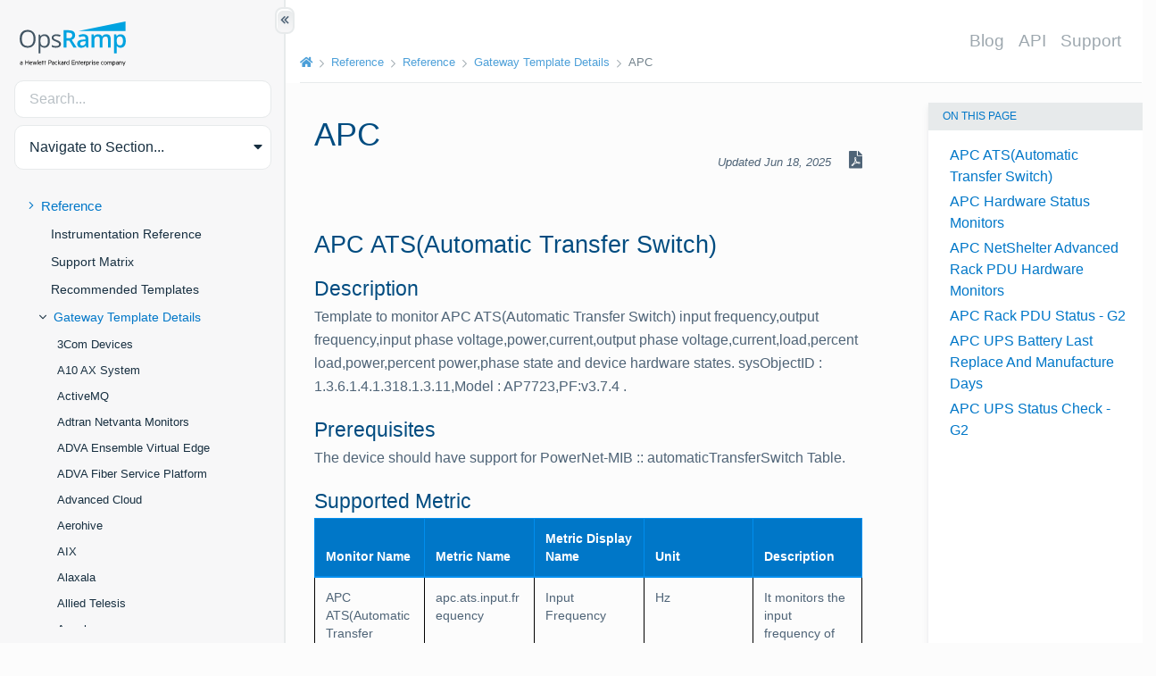

--- FILE ---
content_type: text/html
request_url: https://jpdemopod2.docs.opsramp.com/support/reference/gateway-template-details/apc/
body_size: 18883
content:
<!doctype html><html lang=en><head><meta charset=utf-8><meta name=viewport content="width=device-width,initial-scale=1,shrink-to-fit=no"><title>APC | OpsRamp Documentation</title><link rel=preconnect href=https://ka-p.fontawesome.com crossorigin><link rel=preconnect href=https://s.swiftypecdn.com crossorigin><link href=/css/base/base.min.85ae1cb72bf983fafc30a3b06987ff12107815dfaa31142c877567ddc270bd39.css rel=stylesheet integrity><link href=/css/content/layout.min.113e87cd2aa637ac373c2f06242392762e11064532a95fb39a5f7807aab5fac2.css rel=stylesheet integrity><script async src="https://www.googletagmanager.com/gtag/js?id=UA-107226204-4"></script><script>window.dataLayer=window.dataLayer||[];function gtag(){dataLayer.push(arguments);}
gtag('js',new Date());gtag('config','UA-107226204-4');</script><meta name=description class=swiftype data-type=string content><link rel=apple-touch-icon sizes=180x180 href=/apple-touch-icon.png><link rel=icon type=image/png sizes=32x32 href=/favicon-32x32.png><link rel=icon type=image/png sizes=16x16 href=/favicon-16x16.png><link rel=manifest href=/site.webmanifest><link rel=mask-icon href=/safari-pinned-tab.svg color=#5bbad5><meta name=msapplication-TileColor content="#da532c"><meta name=theme-color content="#ffffff"><meta property="og:title" content="APC"><meta property="og:description" content="table { width: 100%; table-layout: fixed; border-collapse: collapse; } th, td { word-wrap: break-word; word-break: break-word; white-space: normal; padding: 8px; text-align: left; } th { background-color: #0056b3; color: white; font-weight: bold; } td { border: 1px solid #ddd; } @media screen and (max-width: 768px) { table { font-size: 12px; } }  APC ATS(Automatic Transfer Switch) Description Template to monitor APC ATS(Automatic Transfer Switch) input frequency,output frequency,input phase voltage,power,current,output phase voltage,current,load,percent load,power,percent power,phase state and device hardware states."><meta property="og:type" content="article"><meta property="og:url" content="http://docs.opsramp.com/support/reference/gateway-template-details/apc/"><meta property="article:modified_time" content="2025-06-18T15:18:32+05:30"><meta name=twitter:card content="summary"><meta name=twitter:title content="APC"><meta name=twitter:description content="table { width: 100%; table-layout: fixed; border-collapse: collapse; } th, td { word-wrap: break-word; word-break: break-word; white-space: normal; padding: 8px; text-align: left; } th { background-color: #0056b3; color: white; font-weight: bold; } td { border: 1px solid #ddd; } @media screen and (max-width: 768px) { table { font-size: 12px; } }  APC ATS(Automatic Transfer Switch) Description Template to monitor APC ATS(Automatic Transfer Switch) input frequency,output frequency,input phase voltage,power,current,output phase voltage,current,load,percent load,power,percent power,phase state and device hardware states."></head><body class="documentation hord-page sidebar-active"><div class=page-loader><i class=loading></i></div><a class="sr-only sr-only-focusable" href=#content>Skip to main content</a><div id=sidebar-border aria-hidden=true></div><button id=toggle-sidebar type=button class="btn btn-collapse btn-sidebar d-none d-md-block" aria-hidden=true title="Show/Hide Table of Contents" aria-label="Show/Hide Table of Contents">
<i class="fas fa-chevron-double-left"></i></button><div class="body-wrapper d-md-flex align-items-stretch"><nav id=sidebar><link href=/css/content/sidebar.min.b1dd55dd779233fe73a9d3fd6b590c550a3740211d3f9396eae716d6064d8faa.css rel=stylesheet integrity><div class=sidebar-wrapper><header class=logo-wrap><div class=logo-wrap__logo><a href=https://docs.opsramp.com/ title="OpsRamp: AIOps Powered IT Operation Management | ITOM Management & Hybrid Infrastructure | OpsRamp"><svg width="131" height="50" xmlns="http://www.w3.org/2000/svg" viewBox="0 0 221.9 93.36" style="enable-background:new 0 0 221.9 93.36;" xml:space="preserve"><defs><style>.cls-1 {fill: #00a3e0;}.cls-2 {fill: #425563;}</style></defs><g><path class="cls-2" d="m33.2,36.4c0,5.8-1.5,10.3-4.4,13.6s-7,5-12.2,5-9.4-1.6-12.3-4.9c-2.9-3.2-4.3-7.8-4.3-13.8s1.4-10.4,4.3-13.7c2.9-3.2,7-4.8,12.3-4.8s9.2,1.6,12.1,4.9c3.1,3.4,4.5,7.9,4.5,13.7Zm-28.7,0c0,4.9,1,8.6,3.1,11.1s5.1,3.8,9.1,3.8,7-1.3,9.1-3.8c2-2.5,3.1-6.2,3.1-11.1s-1-8.5-3-11-5-3.8-9-3.8-7,1.3-9.1,3.8c-2.3,2.5-3.3,6.2-3.3,11Z"/><path class="cls-2" d="m51.9,55c-1.8,0-3.4-.3-4.8-1-1.5-.6-2.7-1.6-3.7-3h-.3c.2,1.6.3,3.1.3,4.5v11.1h-4.1V27.4h3.3l.6,3.7h.2c1.1-1.5,2.3-2.5,3.7-3.2s3-1,4.8-1c3.6,0,6.4,1.2,8.3,3.7,1.9,2.5,2.9,5.9,2.9,10.3s-1,7.9-3,10.3c-2,2.5-4.7,3.8-8.2,3.8Zm-.6-24.6c-2.8,0-4.8.8-6,2.3-1.2,1.5-1.9,4-1.9,7.3v.9c0,3.8.6,6.5,1.9,8.2,1.3,1.6,3.3,2.5,6.1,2.5,2.3,0,4.2-.9,5.5-2.8s2-4.5,2-7.8-.7-6-2-7.8c-1.4-1.9-3.2-2.8-5.6-2.8Z"/><path class="cls-2" d="m86.3,47.1c0,2.5-.9,4.5-2.8,5.8-1.9,1.4-4.5,2-7.9,2-3.6,0-6.4-.6-8.4-1.7v-3.8c1.3.7,2.7,1.2,4.2,1.6s2.9.6,4.3.6c2.1,0,3.8-.3,4.9-1,1.2-.7,1.7-1.7,1.7-3.1,0-1.1-.5-2-1.4-2.7s-2.7-1.6-5.3-2.7c-2.5-.9-4.3-1.8-5.4-2.5s-1.9-1.5-2.4-2.4-.8-1.9-.8-3.2c0-2.2.9-3.9,2.7-5.2,1.8-1.3,4.3-1.9,7.4-1.9,2.9,0,5.8.6,8.5,1.8l-1.5,3.3c-2.7-1.1-5.2-1.7-7.4-1.7-1.9,0-3.4.3-4.4.9s-1.5,1.4-1.5,2.5c0,.7.2,1.3.6,1.9s1,1,1.8,1.5,2.4,1.1,4.7,2c3.2,1.2,5.4,2.3,6.5,3.5,1.4,1.2,1.9,2.7,1.9,4.5Z"/><path class="cls-1" d="m97.9,40.1v14.4h-5.9V18.4h10.2c4.7,0,8.1.9,10.3,2.6,2.2,1.7,3.4,4.4,3.4,7.9,0,4.5-2.3,7.7-7,9.6l10.2,16h-6.7l-8.6-14.4h-5.9Zm0-4.9h4.1c2.7,0,4.7-.5,6-1.5s1.9-2.5,1.9-4.5-.7-3.5-2-4.4-3.3-1.3-6-1.3h-3.9v11.7h-.1Z"/><path class="cls-1" d="m139.4,54.5l-1.2-3.8h-.2c-1.3,1.7-2.6,2.8-4,3.4s-3,.9-5.1.9c-2.7,0-4.8-.7-6.3-2.2-1.5-1.4-2.3-3.5-2.3-6.1,0-2.8,1-4.9,3.1-6.4s5.3-2.2,9.5-2.3l4.7-.1v-1.6c0-1.7-.4-3-1.2-3.9s-2.1-1.3-3.8-1.3c-1.4,0-2.7.2-4,.6s-2.5.9-3.7,1.5l-1.9-4.1c1.5-.8,3.1-1.4,4.9-1.8s3.4-.6,5-.6c3.5,0,6.1.8,7.9,2.3s2.7,3.9,2.7,7.1v18.4h-4.1Zm-8.6-4c2.1,0,3.8-.6,5.1-1.8s1.9-2.8,1.9-4.9v-2.4l-3.5.1c-2.7.1-4.7.6-6,1.4-1.2.8-1.9,2.1-1.9,3.7,0,1.2.4,2.2,1.1,2.8s1.8,1.1,3.3,1.1Z"/><path class="cls-1" d="m173.3,54.5h-5.8v-16.8c0-2.1-.4-3.6-1.2-4.7-.8-1-2-1.5-3.7-1.5-2.2,0-3.9.7-4.9,2.2s-1.6,3.9-1.6,7.3v13.6h-5.8v-27.3h4.5l.8,3.6h.3c.8-1.3,1.9-2.3,3.3-3s3-1.1,4.7-1.1c4.2,0,7,1.4,8.3,4.3h.4c.8-1.3,1.9-2.4,3.4-3.2,1.5-.8,3.1-1.1,5-1.1,3.3,0,5.6.8,7.1,2.5,1.5,1.6,2.2,4.2,2.2,7.5v17.8h-5.8v-16.8c0-2.1-.4-3.6-1.2-4.7-.8-1-2-1.5-3.7-1.5-2.3,0-3.9.7-4.9,2.1s-1.6,3.6-1.6,6.5v14.3h.2Z"/><path class="cls-1" d="m211,55c-3.5,0-6.1-1.2-8-3.7h-.3c.2,2.3.3,3.7.3,4.2v11.2h-5.8V27.3h4.7c.1.5.4,1.7.8,3.7h.3c1.8-2.8,4.5-4.1,8.1-4.1,3.4,0,6.1,1.2,8,3.7,1.9,2.5,2.8,5.9,2.8,10.4s-1,7.9-2.9,10.4-4.5,3.6-8,3.6Zm-1.4-23.6c-2.3,0-4,.7-5,2-1.1,1.3-1.6,3.5-1.6,6.5v.9c0,3.3.5,5.7,1.6,7.2s2.8,2.2,5.2,2.2c2,0,3.6-.8,4.6-2.5,1.1-1.6,1.6-4,1.6-7s-.5-5.4-1.6-6.9c-1.1-1.6-2.7-2.4-4.8-2.4Z"/><polygon class="cls-1" points="123 19.9 221.3 19.9 221.3 0 123 19.9"/><path d="m4.94,86c0-.83-.62-1.35-1.61-1.35-.74,0-1.35.23-1.91.59v-1.08c.46-.32,1.26-.56,2.09-.56,1.59,0,2.53.88,2.53,2.31v4.57h-1.11v-.5c-.26.27-.96.62-1.74.62-1.38,0-2.5-.82-2.5-2.15,0-1.26,1.12-2.11,2.56-2.11.7,0,1.4.29,1.68.55v-.88Zm0,2.11c-.18-.5-.85-.83-1.56-.83-.82,0-1.61.36-1.61,1.17s.79,1.2,1.61,1.2c.71,0,1.38-.33,1.56-.83v-.7Z"/><path d="m19.09,81.16v9.31h-1.2v-4.25h-5.26v4.25h-1.2v-9.31h1.2v3.99h5.26v-3.99h1.2Z"/><path d="m21.55,87.3c.05,1.56,1.03,2.31,2.26,2.31.76,0,1.3-.18,1.91-.64v1.05c-.55.42-1.24.59-2.05.59-1.94,0-3.25-1.32-3.25-3.44s1.21-3.56,3-3.56,2.76,1.32,2.76,3.29v.41h-4.64Zm.06-.89h3.47c-.05-.99-.55-1.84-1.64-1.84-.9,0-1.62.59-1.84,1.84Z"/><path d="m33.39,88.88l1.49-5.14h1.11l-1.99,6.73h-1.11l-1.4-5.11-1.41,5.11h-1.11l-1.99-6.73h1.14l1.49,5.14,1.38-5.14h1.02l1.38,5.14Z"/><path d="m38.41,90.47h-1.14v-9.86h1.14v9.86Z"/><path d="m40.77,87.3c.05,1.56,1.03,2.31,2.26,2.31.76,0,1.3-.18,1.91-.64v1.05c-.55.42-1.24.59-2.05.59-1.94,0-3.25-1.32-3.25-3.44s1.21-3.56,3-3.56,2.76,1.32,2.76,3.29v.41h-4.64Zm.06-.89h3.47c-.05-.99-.55-1.84-1.64-1.84-.9,0-1.62.59-1.84,1.84Z"/><path d="m48.77,90.47h-1.14v-5.76h-1.41v-.97h1.41v-1.77h1.14v1.77h1.56v.97h-1.56v5.76Z"/><path d="m53.59,90.47h-1.14v-5.76h-1.41v-.97h1.41v-1.77h1.14v1.77h1.56v.97h-1.56v5.76Z"/><path d="m61.17,86.74v3.73h-1.2v-9.31h3.44c1.88,0,3.11.96,3.11,2.79s-1.23,2.79-3.11,2.79h-2.24Zm2.23-4.54h-2.23v3.47h2.23c1.26,0,1.94-.68,1.94-1.73s-.68-1.75-1.94-1.75Z"/><path d="m71.2,86c0-.83-.62-1.35-1.61-1.35-.74,0-1.35.23-1.91.59v-1.08c.46-.32,1.26-.56,2.09-.56,1.59,0,2.53.88,2.53,2.31v4.57h-1.11v-.5c-.26.27-.96.62-1.74.62-1.38,0-2.5-.82-2.5-2.15,0-1.26,1.12-2.11,2.56-2.11.7,0,1.4.29,1.68.55v-.88Zm0,2.11c-.18-.5-.85-.83-1.56-.83-.82,0-1.61.36-1.61,1.17s.79,1.2,1.61,1.2c.71,0,1.38-.33,1.56-.83v-.7Z"/><path d="m76.7,83.6c.65,0,1.33.15,1.8.56v1.15c-.49-.49-1.08-.7-1.73-.7-1.2,0-2.17.94-2.17,2.49s.97,2.49,2.17,2.49c.65,0,1.24-.21,1.73-.7v1.15c-.47.41-1.15.56-1.8.56-1.82,0-3.25-1.35-3.25-3.5s1.43-3.5,3.25-3.5Z"/><path d="m85.74,90.47h-1.41l-3.11-3.34v3.34h-1.14v-9.86h1.14v5.96l2.99-2.84h1.47l-3.31,3.08,3.37,3.66Z"/><path d="m90.53,86c0-.83-.62-1.35-1.61-1.35-.74,0-1.35.23-1.91.59v-1.08c.46-.32,1.26-.56,2.09-.56,1.59,0,2.53.88,2.53,2.31v4.57h-1.11v-.5c-.26.27-.96.62-1.74.62-1.38,0-2.5-.82-2.5-2.15,0-1.26,1.12-2.11,2.56-2.11.7,0,1.4.29,1.68.55v-.88Zm0,2.11c-.18-.5-.85-.83-1.56-.83-.82,0-1.61.36-1.61,1.17s.79,1.2,1.61,1.2c.71,0,1.38-.33,1.56-.83v-.7Z"/><path d="m96.73,84.87c-.18-.12-.47-.18-.76-.18-.71,0-1.33.47-1.56,1.26v4.52h-1.14v-6.73h1.14v.88c.29-.58.93-1.02,1.67-1.02.29,0,.53.05.65.11v1.17Z"/><path d="m102.39,89.68c-.33.49-1.06.93-1.9.93-1.97,0-3.03-1.59-3.03-3.5s1.06-3.5,3.03-3.5c.83,0,1.56.44,1.9.93v-3.91h1.15v9.86h-1.15v-.79Zm0-3.94c-.35-.7-1.02-1.11-1.73-1.11-1.29,0-2.05,1.05-2.05,2.47s.76,2.47,2.05,2.47c.71,0,1.38-.41,1.73-1.11v-2.73Z"/><path d="m114.93,81.16v1.06h-4.75v2.94h4.31v1.06h-4.31v3.17h4.75v1.08h-5.93v-9.31h5.93Z"/><path d="m116.42,83.74h1.14v.85c.39-.53,1.12-.99,1.99-.99,1.53,0,2.37.99,2.37,2.46v4.41h-1.15v-4.23c0-.94-.47-1.59-1.49-1.59-.79,0-1.47.53-1.71,1.26v4.57h-1.14v-6.73Z"/><path d="m125.41,90.47h-1.14v-5.76h-1.41v-.97h1.41v-1.77h1.14v1.77h1.56v.97h-1.56v5.76Z"/><path d="m128.56,87.3c.05,1.56,1.03,2.31,2.26,2.31.76,0,1.3-.18,1.91-.64v1.05c-.55.42-1.24.59-2.05.59-1.94,0-3.25-1.32-3.25-3.44s1.21-3.56,3-3.56,2.76,1.32,2.76,3.29v.41h-4.64Zm.06-.89h3.47c-.05-.99-.55-1.84-1.64-1.84-.89,0-1.62.59-1.83,1.84Z"/><path d="m137.91,84.87c-.18-.12-.47-.18-.76-.18-.71,0-1.33.47-1.56,1.26v4.52h-1.14v-6.73h1.14v.88c.29-.58.93-1.02,1.67-1.02.29,0,.53.05.65.11v1.17Z"/><path d="m140.15,93.05h-1.14v-9.31h1.14v.79c.35-.49,1.06-.93,1.9-.93,1.99,0,3.03,1.64,3.03,3.5s-1.05,3.5-3.03,3.5c-.83,0-1.55-.44-1.9-.93v3.37Zm0-4.58c.35.7,1.02,1.11,1.73,1.11,1.29,0,2.05-1.05,2.05-2.47s-.76-2.47-2.05-2.47c-.71,0-1.38.41-1.73,1.11v2.73Z"/><path d="m149.78,84.87c-.18-.12-.47-.18-.76-.18-.71,0-1.33.47-1.56,1.26v4.52h-1.14v-6.73h1.14v.88c.29-.58.93-1.02,1.67-1.02.29,0,.53.05.65.11v1.17Z"/><path d="m151.75,82.43c-.39,0-.73-.33-.73-.73s.33-.73.73-.73.74.32.74.73-.33.73-.74.73Zm.58,8.04h-1.14v-6.73h1.14v6.73Z"/><path d="m153.96,88.73c.62.58,1.4.91,2.21.91.74,0,1.4-.27,1.4-.94,0-.5-.38-.77-.97-.97l-.92-.32c-1.02-.33-1.7-.82-1.7-1.91,0-1.18,1.05-1.9,2.38-1.9.76,0,1.46.21,2,.59v1.18c-.56-.47-1.18-.8-2-.8-.7,0-1.27.3-1.27.88,0,.55.36.73,1,.96l1.03.35c1.02.35,1.58.94,1.58,1.9,0,1.24-1.11,1.96-2.52,1.96-.88,0-1.71-.27-2.21-.67v-1.21Z"/><path d="m160.96,87.3c.04,1.56,1.03,2.31,2.26,2.31.76,0,1.3-.18,1.91-.64v1.05c-.55.42-1.24.59-2.05.59-1.94,0-3.25-1.32-3.25-3.44s1.21-3.56,3-3.56,2.76,1.32,2.76,3.29v.41h-4.64Zm.06-.89h3.47c-.05-.99-.55-1.84-1.64-1.84-.89,0-1.62.59-1.83,1.84Z"/><path d="m173.25,83.6c.65,0,1.33.15,1.8.56v1.15c-.48-.49-1.08-.7-1.73-.7-1.2,0-2.17.94-2.17,2.49s.97,2.49,2.17,2.49c.65,0,1.24-.21,1.73-.7v1.15c-.47.41-1.15.56-1.8.56-1.82,0-3.25-1.35-3.25-3.5s1.43-3.5,3.25-3.5Z"/><path d="m179.24,90.61c-1.85,0-3.09-1.44-3.09-3.5s1.24-3.5,3.09-3.5,3.09,1.44,3.09,3.5-1.26,3.5-3.09,3.5Zm0-6.01c-1.21,0-1.94,1.03-1.94,2.5s.73,2.5,1.94,2.5,1.94-1.03,1.94-2.5-.73-2.5-1.94-2.5Z"/><path d="m190.41,83.6c1.36,0,2.12.96,2.12,2.41v4.46h-1.15v-4.28c0-.94-.41-1.56-1.27-1.56-.68,0-1.27.47-1.49,1.2v4.64h-1.14v-4.28c0-.94-.41-1.56-1.27-1.56-.68,0-1.27.47-1.49,1.2v4.64h-1.14v-6.73h1.14v.79c.33-.53.99-.93,1.82-.93s1.5.44,1.82,1.08c.42-.61,1.11-1.08,2.05-1.08Z"/><path d="m195.29,93.05h-1.14v-9.31h1.14v.79c.35-.49,1.06-.93,1.9-.93,1.99,0,3.03,1.64,3.03,3.5s-1.05,3.5-3.03,3.5c-.83,0-1.55-.44-1.9-.93v3.37Zm0-4.58c.35.7,1.02,1.11,1.73,1.11,1.29,0,2.05-1.05,2.05-2.47s-.76-2.47-2.05-2.47c-.71,0-1.38.41-1.73,1.11v2.73Z"/><path d="m205.51,86c0-.83-.62-1.35-1.61-1.35-.74,0-1.35.23-1.91.59v-1.08c.45-.32,1.26-.56,2.09-.56,1.59,0,2.53.88,2.53,2.31v4.57h-1.11v-.5c-.26.27-.96.62-1.74.62-1.38,0-2.5-.82-2.5-2.15,0-1.26,1.12-2.11,2.56-2.11.7,0,1.4.29,1.68.55v-.88Zm0,2.11c-.18-.5-.85-.83-1.56-.83-.82,0-1.61.36-1.61,1.17s.79,1.2,1.61,1.2c.71,0,1.38-.33,1.56-.83v-.7Z"/><path d="m208.25,83.74h1.14v.85c.39-.53,1.12-.99,1.99-.99,1.53,0,2.37.99,2.37,2.46v4.41h-1.15v-4.23c0-.94-.47-1.59-1.49-1.59-.79,0-1.47.53-1.71,1.26v4.57h-1.14v-6.73Z"/><path d="m216.46,93.05l1.02-2.53-2.62-6.78h1.23l1.99,5.31,1.96-5.31h1.18l-3.62,9.31h-1.12Z"/></g></svg></a></div></header><div class=search-input-wrapper><input type=search class="form-control search-input" placeholder=Search... autocomplete=off></div><ul class=navbar-nav><li class="nav-item dropdown"><a class="nav-link dropdown-toggle" href=# id=navbarDropdown role=button data-toggle=dropdown aria-haspopup=true aria-expanded=false>Navigate to Section...</a><div class=dropdown-menu aria-labelledby=navbarDropdown><a class=dropdown-item href=/guides/><span>Introduction</span></a>
<a class=dropdown-item href=/platform-features/><span>Platform</span></a>
<a class=dropdown-item href=/solutions/><span>Solutions</span></a>
<a class=dropdown-item href=/integrations/><span>Integrations</span></a>
<a class=dropdown-item href=/support/><span class=active>Reference</span></a></div></li></ul><div class="text-center w-100"><button class="btn btn-sidebar collapsed mt-4 d-md-none" type=button data-toggle=collapse data-target=#hord-section-nav aria-controls=hord-docs-nav aria-expanded=false aria-label="Toggle Table of Contents" title="Toggle Table of Contents">
<i class="far fa-caret-circle-up fa-lg"></i></button></div><div id=hord-section-nav class="navigation-sidebar collapse mt-3 pt-1"><ul class=navigation-sidebar__section><li class="navigation-sidebar__section-title show my-1"><div class=link-group><a href=#supportreference data-toggle=collapse aria-expanded=false class=toggle><i class="fa fa-angle-right"></i><i class="fa fa-angle-down"></i></a><a href=/support/reference/ class="align-left pl-0 pr-2 navigation-sidebar-link navigation-sidebar-link__section">Reference</a></div><ul><li class="collapse show" id=supportreference><div class=link-group style=margin-left:13px><a class=navigation-sidebar-link id=m-supportreferenceinstrumentation href=/support/reference/instrumentation/>Instrumentation Reference</a></div></li><li class="collapse show" id=supportreference><div class=link-group style=margin-left:13px><a class=navigation-sidebar-link id=m-supportreferencesupport-matrix href=/support/reference/support-matrix/>Support Matrix</a></div></li><li class="collapse show" id=supportreference><div class=link-group style=margin-left:13px><a class=navigation-sidebar-link id=m-supportreferencerecommended-templates href=/support/reference/recommended-templates/>Recommended Templates</a></div></li><li class="collapse show" id=supportreference><div class=link-group><a href=#supportreferencegateway-template-details data-toggle=collapse aria-expanded=true class=toggle><i class="fa fa-angle-right"></i><i class="fa fa-angle-down"></i></a><a href=/support/reference/gateway-template-details/ class="align-left pl-0 pr-2 active navigation-sidebar-link navigation-sidebar-link__section">Gateway Template Details</a></div><ul><li class="collapse show" id=supportreferencegateway-template-details><div class=link-group><a class=navigation-sidebar-link id=m-supportreferencegateway-template-details3com-devices href=/support/reference/gateway-template-details/3com-devices/>3Com Devices</a></div></li><li class="collapse show" id=supportreferencegateway-template-details><div class=link-group><a class=navigation-sidebar-link id=m-supportreferencegateway-template-detailsa10-ax-system href=/support/reference/gateway-template-details/a10-ax-system/>A10 AX System</a></div></li><li class="collapse show" id=supportreferencegateway-template-details><div class=link-group><a class=navigation-sidebar-link id=m-supportreferencegateway-template-detailsactivemq href=/support/reference/gateway-template-details/activemq/>ActiveMQ</a></div></li><li class="collapse show" id=supportreferencegateway-template-details><div class=link-group><a class=navigation-sidebar-link id=m-supportreferencegateway-template-detailsadtran-netvanta-monitors href=/support/reference/gateway-template-details/adtran-netvanta-monitors/>Adtran Netvanta Monitors</a></div></li><li class="collapse show" id=supportreferencegateway-template-details><div class=link-group><a class=navigation-sidebar-link id=m-supportreferencegateway-template-detailsadva-ensemble-virtual-edge href=/support/reference/gateway-template-details/adva-ensemble-virtual-edge/>ADVA Ensemble Virtual Edge</a></div></li><li class="collapse show" id=supportreferencegateway-template-details><div class=link-group><a class=navigation-sidebar-link id=m-supportreferencegateway-template-detailsadva-fiber-service-platform href=/support/reference/gateway-template-details/adva-fiber-service-platform/>ADVA Fiber Service Platform</a></div></li><li class="collapse show" id=supportreferencegateway-template-details><div class=link-group><a class=navigation-sidebar-link id=m-supportreferencegateway-template-detailsadvanced-cloud href=/support/reference/gateway-template-details/advanced-cloud/>Advanced Cloud</a></div></li><li class="collapse show" id=supportreferencegateway-template-details><div class=link-group><a class=navigation-sidebar-link id=m-supportreferencegateway-template-detailsaerohive href=/support/reference/gateway-template-details/aerohive/>Aerohive</a></div></li><li class="collapse show" id=supportreferencegateway-template-details><div class=link-group><a class=navigation-sidebar-link id=m-supportreferencegateway-template-detailsaix href=/support/reference/gateway-template-details/aix/>AIX</a></div></li><li class="collapse show" id=supportreferencegateway-template-details><div class=link-group><a class=navigation-sidebar-link id=m-supportreferencegateway-template-detailsalaxala href=/support/reference/gateway-template-details/alaxala/>Alaxala</a></div></li><li class="collapse show" id=supportreferencegateway-template-details><div class=link-group><a class=navigation-sidebar-link id=m-supportreferencegateway-template-detailsallied-telesis href=/support/reference/gateway-template-details/allied-telesis/>Allied Telesis</a></div></li><li class="collapse show" id=supportreferencegateway-template-details><div class=link-group><a class=navigation-sidebar-link id=m-supportreferencegateway-template-detailsapache href=/support/reference/gateway-template-details/apache/>Apache</a></div></li><li class="collapse show" id=supportreferencegateway-template-details><div class=link-group><a class="navigation-sidebar-link active" id=m-supportreferencegateway-template-detailsapc href=/support/reference/gateway-template-details/apc/>APC</a></div></li><li class="collapse show" id=supportreferencegateway-template-details><div class=link-group><a class=navigation-sidebar-link id=m-supportreferencegateway-template-detailsarista href=/support/reference/gateway-template-details/arista/>Arista</a></div></li><li class="collapse show" id=supportreferencegateway-template-details><div class=link-group><a class=navigation-sidebar-link id=m-supportreferencegateway-template-detailsaruba href=/support/reference/gateway-template-details/aruba/>Aruba</a></div></li><li class="collapse show" id=supportreferencegateway-template-details><div class=link-group><a class=navigation-sidebar-link id=m-supportreferencegateway-template-detailsavaya href=/support/reference/gateway-template-details/avaya/>Avaya</a></div></li><li class="collapse show" id=supportreferencegateway-template-details><div class=link-group><a class=navigation-sidebar-link id=m-supportreferencegateway-template-detailsavocent href=/support/reference/gateway-template-details/avocent/>Avocent</a></div></li><li class="collapse show" id=supportreferencegateway-template-details><div class=link-group><a class=navigation-sidebar-link id=m-supportreferencegateway-template-detailsavtech href=/support/reference/gateway-template-details/avtech/>Avtech</a></div></li><li class="collapse show" id=supportreferencegateway-template-details><div class=link-group><a class=navigation-sidebar-link id=m-supportreferencegateway-template-detailsbarracuda href=/support/reference/gateway-template-details/barracuda/>Barracuda</a></div></li><li class="collapse show" id=supportreferencegateway-template-details><div class=link-group><a class=navigation-sidebar-link id=m-supportreferencegateway-template-detailsbig-switch-networks href=/support/reference/gateway-template-details/big-switch-networks/>Big Switch Networks</a></div></li><li class="collapse show" id=supportreferencegateway-template-details><div class=link-group><a class=navigation-sidebar-link id=m-supportreferencegateway-template-detailsbluecoat href=/support/reference/gateway-template-details/bluecoat/>Bluecoat</a></div></li><li class="collapse show" id=supportreferencegateway-template-details><div class=link-group><a class=navigation-sidebar-link id=m-supportreferencegateway-template-detailsbroadcom href=/support/reference/gateway-template-details/broadcom/>Broadcom</a></div></li><li class="collapse show" id=supportreferencegateway-template-details><div class=link-group><a class=navigation-sidebar-link id=m-supportreferencegateway-template-detailsbrocade href=/support/reference/gateway-template-details/brocade/>Brocade</a></div></li><li class="collapse show" id=supportreferencegateway-template-details><div class=link-group><a class=navigation-sidebar-link id=m-supportreferencegateway-template-detailsfs-otn href=/support/reference/gateway-template-details/fs-otn/>FS OTN</a></div></li><li class="collapse show" id=supportreferencegateway-template-details><div class=link-group><a class=navigation-sidebar-link id=m-supportreferencegateway-template-detailsbluecat href=/support/reference/gateway-template-details/bluecat/>BlueCat</a></div></li><li class="collapse show" id=supportreferencegateway-template-details><div class=link-group><a class=navigation-sidebar-link id=m-supportreferencegateway-template-detailscassandra href=/support/reference/gateway-template-details/cassandra/>Cassandra</a></div></li><li class="collapse show" id=supportreferencegateway-template-details><div class=link-group><a class=navigation-sidebar-link id=m-supportreferencegateway-template-detailscheckpoint href=/support/reference/gateway-template-details/checkpoint/>Checkpoint</a></div></li><li class="collapse show" id=supportreferencegateway-template-details><div class=link-group><a class=navigation-sidebar-link id=m-supportreferencegateway-template-detailscisco href=/support/reference/gateway-template-details/cisco/>Cisco</a></div></li><li class="collapse show" id=supportreferencegateway-template-details><div class=link-group><a class=navigation-sidebar-link id=m-supportreferencegateway-template-detailscitrix href=/support/reference/gateway-template-details/citrix/>Citrix</a></div></li><li class="collapse show" id=supportreferencegateway-template-details><div class=link-group><a class=navigation-sidebar-link id=m-supportreferencegateway-template-detailscockroachdb href=/support/reference/gateway-template-details/cockroachdb/>CockroachDB</a></div></li><li class="collapse show" id=supportreferencegateway-template-details><div class=link-group><a class=navigation-sidebar-link id=m-supportreferencegateway-template-detailscohesity href=/support/reference/gateway-template-details/cohesity/>Cohesity</a></div></li><li class="collapse show" id=supportreferencegateway-template-details><div class=link-group><a class=navigation-sidebar-link id=m-supportreferencegateway-template-detailscouchbase href=/support/reference/gateway-template-details/couchbase/>Couchbase</a></div></li><li class="collapse show" id=supportreferencegateway-template-details><div class=link-group><a class=navigation-sidebar-link id=m-supportreferencegateway-template-detailscouchdb href=/support/reference/gateway-template-details/couchdb/>CouchDB</a></div></li><li class="collapse show" id=supportreferencegateway-template-details><div class=link-group><a class=navigation-sidebar-link id=m-supportreferencegateway-template-detailsdell href=/support/reference/gateway-template-details/dell/>Dell</a></div></li><li class="collapse show" id=supportreferencegateway-template-details><div class=link-group><a class=navigation-sidebar-link id=m-supportreferencegateway-template-detailsdb2 href=/support/reference/gateway-template-details/db2/>DB2</a></div></li><li class="collapse show" id=supportreferencegateway-template-details><div class=link-group><a class=navigation-sidebar-link id=m-supportreferencegateway-template-detailsdenso-iot href=/support/reference/gateway-template-details/denso-iot/>Denso - IoT</a></div></li><li class="collapse show" id=supportreferencegateway-template-details><div class=link-group><a class=navigation-sidebar-link id=m-supportreferencegateway-template-detailselasticsearch href=/support/reference/gateway-template-details/elasticsearch/>ElasticSearch</a></div></li><li class="collapse show" id=supportreferencegateway-template-details><div class=link-group><a class=navigation-sidebar-link id=m-supportreferencegateway-template-detailseltek-enexus href=/support/reference/gateway-template-details/eltek-enexus/>Eltek eNexus</a></div></li><li class="collapse show" id=supportreferencegateway-template-details><div class=link-group><a class=navigation-sidebar-link id=m-supportreferencegateway-template-detailsetherlike-dot3-statistics href=/support/reference/gateway-template-details/etherlike-dot3-statistics/>EtherLike Interface Dot3 Statistics</a></div></li><li class="collapse show" id=supportreferencegateway-template-details><div class=link-group><a class=navigation-sidebar-link id=m-supportreferencegateway-template-detailsexagrid-backup-storage href=/support/reference/gateway-template-details/exagrid-backup-storage/>ExaGrid Backup Storage</a></div></li><li class="collapse show" id=supportreferencegateway-template-details><div class=link-group><a class=navigation-sidebar-link id=m-supportreferencegateway-template-detailsf5 href=/support/reference/gateway-template-details/f5/>F5</a></div></li><li class="collapse show" id=supportreferencegateway-template-details><div class=link-group><a class=navigation-sidebar-link id=m-supportreferencegateway-template-detailsg2-mysql href=/support/reference/gateway-template-details/g2-mysql/>G2 MySQL</a></div></li><li class="collapse show" id=supportreferencegateway-template-details><div class=link-group><a class=navigation-sidebar-link id=m-supportreferencegateway-template-detailshpe href=/support/reference/gateway-template-details/hpe/>HPE</a></div></li><li class="collapse show" id=supportreferencegateway-template-details><div class=link-group><a class=navigation-sidebar-link id=m-supportreferencegateway-template-detailsibm href=/support/reference/gateway-template-details/ibm/>IBM</a></div></li><li class="collapse show" id=supportreferencegateway-template-details><div class=link-group><a class=navigation-sidebar-link id=m-supportreferencegateway-template-detailsjmx href=/support/reference/gateway-template-details/jmx/>JMX</a></div></li><li class="collapse show" id=supportreferencegateway-template-details><div class=link-group><a class=navigation-sidebar-link id=m-supportreferencegateway-template-detailsjuniper href=/support/reference/gateway-template-details/juniper/>Juniper</a></div></li><li class="collapse show" id=supportreferencegateway-template-details><div class=link-group><a class=navigation-sidebar-link id=m-supportreferencegateway-template-detailsmicrosoft href=/support/reference/gateway-template-details/microsoft/>Microsoft</a></div></li><li class="collapse show" id=supportreferencegateway-template-details><div class=link-group><a class=navigation-sidebar-link id=m-supportreferencegateway-template-detailsmikrotek href=/support/reference/gateway-template-details/mikrotek/>Mikrotek</a></div></li><li class="collapse show" id=supportreferencegateway-template-details><div class=link-group><a class=navigation-sidebar-link id=m-supportreferencegateway-template-detailsnec href=/support/reference/gateway-template-details/nec/>NEC</a></div></li><li class="collapse show" id=supportreferencegateway-template-details><div class=link-group><a class=navigation-sidebar-link id=m-supportreferencegateway-template-detailsneo4j href=/support/reference/gateway-template-details/neo4j/>Neo4j</a></div></li><li class="collapse show" id=supportreferencegateway-template-details><div class=link-group><a class=navigation-sidebar-link id=m-supportreferencegateway-template-detailsnetapp href=/support/reference/gateway-template-details/netapp/>NetApp</a></div></li><li class="collapse show" id=supportreferencegateway-template-details><div class=link-group><a class=navigation-sidebar-link id=m-supportreferencegateway-template-detailsnvent-enlogic-pdu href=/support/reference/gateway-template-details/nvent-enlogic-pdu/>nVent Enlogic PDU</a></div></li><li class="collapse show" id=supportreferencegateway-template-details><div class=link-group><a class=navigation-sidebar-link id=m-supportreferencegateway-template-detailsoracle href=/support/reference/gateway-template-details/oracle/>Oracle</a></div></li><li class="collapse show" id=supportreferencegateway-template-details><div class=link-group><a class=navigation-sidebar-link id=m-supportreferencegateway-template-detailspurestorage href=/support/reference/gateway-template-details/purestorage/>Purestorage</a></div></li><li class="collapse show" id=supportreferencegateway-template-details><div class=link-group><a class=navigation-sidebar-link id=m-supportreferencegateway-template-detailsricoh-printers href=/support/reference/gateway-template-details/ricoh-printers/>Ricoh Printers</a></div></li><li class="collapse show" id=supportreferencegateway-template-details><div class=link-group><a class=navigation-sidebar-link id=m-supportreferencegateway-template-detailsrittal-cmc-iii-hardware href=/support/reference/gateway-template-details/rittal-cmc-iii-hardware/>Rittal CMC III</a></div></li><li class="collapse show" id=supportreferencegateway-template-details><div class=link-group><a class=navigation-sidebar-link id=m-supportreferencegateway-template-detailsriverbed-steelhead-performance-and-statistics href=/support/reference/gateway-template-details/riverbed-steelhead-performance-and-statistics/>Riverbed Steelhead Performance and Statistics</a></div></li><li class="collapse show" id=supportreferencegateway-template-details><div class=link-group><a class=navigation-sidebar-link id=m-supportreferencegateway-template-detailsrubrik-cluster href=/support/reference/gateway-template-details/rubrik-cluster/>Rubrik - Cluster</a></div></li><li class="collapse show" id=supportreferencegateway-template-details><div class=link-group><a class=navigation-sidebar-link id=m-supportreferencegateway-template-detailsruckus-switch href=/support/reference/gateway-template-details/ruckus-switch/>Ruckus Switch</a></div></li><li class="collapse show" id=supportreferencegateway-template-details><div class=link-group><a class=navigation-sidebar-link id=m-supportreferencegateway-template-detailssafenet href=/support/reference/gateway-template-details/safenet/>SafeNet</a></div></li><li class="collapse show" id=supportreferencegateway-template-details><div class=link-group><a class=navigation-sidebar-link id=m-supportreferencegateway-template-detailsscality href=/support/reference/gateway-template-details/scality/>Scality</a></div></li><li class="collapse show" id=supportreferencegateway-template-details><div class=link-group><a class=navigation-sidebar-link id=m-supportreferencegateway-template-detailssierra-wireless href=/support/reference/gateway-template-details/sierra-wireless/>Sierra Wireless</a></div></li><li class="collapse show" id=supportreferencegateway-template-details><div class=link-group><a class=navigation-sidebar-link id=m-supportreferencegateway-template-detailssolidfire href=/support/reference/gateway-template-details/solidfire/>Solidfire</a></div></li><li class="collapse show" id=supportreferencegateway-template-details><div class=link-group><a class=navigation-sidebar-link id=m-supportreferencegateway-template-detailssolr href=/support/reference/gateway-template-details/solr/>Solr</a></div></li><li class="collapse show" id=supportreferencegateway-template-details><div class=link-group><a class=navigation-sidebar-link id=m-supportreferencegateway-template-detailssonicwall href=/support/reference/gateway-template-details/sonicwall/>SonicWall</a></div></li><li class="collapse show" id=supportreferencegateway-template-details><div class=link-group><a class=navigation-sidebar-link id=m-supportreferencegateway-template-detailssonus href=/support/reference/gateway-template-details/sonus/>Sonus</a></div></li><li class="collapse show" id=supportreferencegateway-template-details><div class=link-group><a class=navigation-sidebar-link id=m-supportreferencegateway-template-detailsspark href=/support/reference/gateway-template-details/spark/>Spark</a></div></li><li class="collapse show" id=supportreferencegateway-template-details><div class=link-group><a class=navigation-sidebar-link id=m-supportreferencegateway-template-detailsstorage-emc href=/support/reference/gateway-template-details/storage-emc/>Storage-EMC</a></div></li><li class="collapse show" id=supportreferencegateway-template-details><div class=link-group><a class=navigation-sidebar-link id=m-supportreferencegateway-template-detailssybase href=/support/reference/gateway-template-details/sybase/>Sybase</a></div></li><li class="collapse show" id=supportreferencegateway-template-details><div class=link-group><a class=navigation-sidebar-link id=m-supportreferencegateway-template-detailssynology href=/support/reference/gateway-template-details/synology/>Synology</a></div></li><li class="collapse show" id=supportreferencegateway-template-details><div class=link-group><a class=navigation-sidebar-link id=m-supportreferencegateway-template-detailstcp href=/support/reference/gateway-template-details/tcp/>TCP</a></div></li><li class="collapse show" id=supportreferencegateway-template-details><div class=link-group><a class=navigation-sidebar-link id=m-supportreferencegateway-template-detailstegile-storage-array href=/support/reference/gateway-template-details/tegile-storage-array/>Tegile Storage Array</a></div></li><li class="collapse show" id=supportreferencegateway-template-details><div class=link-group><a class=navigation-sidebar-link id=m-supportreferencegateway-template-detailsteltonika-rutos href=/support/reference/gateway-template-details/teltonika-rutos/>Teltonika RutOS</a></div></li><li class="collapse show" id=supportreferencegateway-template-details><div class=link-group><a class=navigation-sidebar-link id=m-supportreferencegateway-template-detailstimekeeper href=/support/reference/gateway-template-details/timekeeper/>TimeKeeper</a></div></li><li class="collapse show" id=supportreferencegateway-template-details><div class=link-group><a class=navigation-sidebar-link id=m-supportreferencegateway-template-detailstintri href=/support/reference/gateway-template-details/tintri/>Tintri</a></div></li><li class="collapse show" id=supportreferencegateway-template-details><div class=link-group><a class=navigation-sidebar-link id=m-supportreferencegateway-template-detailstomee href=/support/reference/gateway-template-details/tomee/>Tomee</a></div></li><li class="collapse show" id=supportreferencegateway-template-details><div class=link-group><a class=navigation-sidebar-link id=m-supportreferencegateway-template-detailstripp-lite-ups href=/support/reference/gateway-template-details/tripp-lite-ups/>Tripp Lite UPS</a></div></li><li class="collapse show" id=supportreferencegateway-template-details><div class=link-group><a class=navigation-sidebar-link id=m-supportreferencegateway-template-detailsuiquiti href=/support/reference/gateway-template-details/uiquiti/>Ubiquiti</a></div></li><li class="collapse show" id=supportreferencegateway-template-details><div class=link-group><a class=navigation-sidebar-link id=m-supportreferencegateway-template-detailsudp-port href=/support/reference/gateway-template-details/udp-port/>UDP Port</a></div></li><li class="collapse show" id=supportreferencegateway-template-details><div class=link-group><a class=navigation-sidebar-link id=m-supportreferencegateway-template-detailsunix href=/support/reference/gateway-template-details/unix/>UNIX</a></div></li><li class="collapse show" id=supportreferencegateway-template-details><div class=link-group><a class=navigation-sidebar-link id=m-supportreferencegateway-template-detailsutimaco-eskm href=/support/reference/gateway-template-details/utimaco-eskm/>Utimaco ESKM (Enterprise Secure Key Manager)</a></div></li><li class="collapse show" id=supportreferencegateway-template-details><div class=link-group><a class=navigation-sidebar-link id=m-supportreferencegateway-template-detailsvcenter href=/support/reference/gateway-template-details/vcenter/>vCenter</a></div></li><li class="collapse show" id=supportreferencegateway-template-details><div class=link-group><a class=navigation-sidebar-link id=m-supportreferencegateway-template-detailsversa-appliance href=/support/reference/gateway-template-details/versa-appliance/>Versa Appliance</a></div></li><li class="collapse show" id=supportreferencegateway-template-details><div class=link-group><a class=navigation-sidebar-link id=m-supportreferencegateway-template-detailsviptela href=/support/reference/gateway-template-details/viptela/>Viptela</a></div></li><li class="collapse show" id=supportreferencegateway-template-details><div class=link-group><a class=navigation-sidebar-link id=m-supportreferencegateway-template-detailsvmware href=/support/reference/gateway-template-details/vmware/>VMware</a></div></li><li class="collapse show" id=supportreferencegateway-template-details><div class=link-group><a class=navigation-sidebar-link id=m-supportreferencegateway-template-detailswindows-agentless href=/support/reference/gateway-template-details/windows-agentless/>Windows Agentless</a></div></li><li class="collapse show" id=supportreferencegateway-template-details><div class=link-group><a class=navigation-sidebar-link id=m-supportreferencegateway-template-detailszscaler href=/support/reference/gateway-template-details/zscaler/>Zscaler</a></div></li></li></ul></li><li class="collapse show" id=supportreference><div class=link-group><a href=#supportreferenceagent-templates data-toggle=collapse aria-expanded=false class=toggle><i class="fa fa-angle-right"></i><i class="fa fa-angle-down"></i></a><a href=/support/reference/agent-templates/ class="align-left pl-0 pr-2 collapsed navigation-sidebar-link navigation-sidebar-link__section">Agent Templates Details</a></div><ul><li class=collapse id=supportreferenceagent-templates><div class=link-group><a class=navigation-sidebar-link id=m-supportreferenceagent-templatesg2-agent-template-details href=/support/reference/agent-templates/g2-agent-template-details/>G2 Agent Template Details</a></div></li></li></ul></li><li class="collapse show" id=supportreference><div class=link-group style=margin-left:13px><a class=navigation-sidebar-link id=m-supportreferencemetric-macro-reference href=/support/reference/metric-macro-reference/>Metric Tokens and Static Macros</a></div></li><li class="collapse show" id=supportreference><div class=link-group style=margin-left:13px><a class=navigation-sidebar-link id=m-supportreferenceagent-and-agentless-monitoring href=/support/reference/agent-and-agentless-monitoring/>Agent and Agentless Capabilities</a></div></li><li class="collapse show" id=supportreference><div class=link-group style=margin-left:13px><a class=navigation-sidebar-link id=m-supportreferencepublic-ip-addresses href=/support/reference/public-ip-addresses/>OpsRamp Collector Whitelisted IP Addresses</a></div></li><li class="collapse show" id=supportreference><div class=link-group style=margin-left:13px><a class=navigation-sidebar-link id=m-supportreferenceresource-states-and-availability-status-definitions href=/support/reference/resource-states-and-availability-status-definitions/>Resource States and Availability Status Definitions</a></div></li></li></ul></li><li class="navigation-sidebar__section-title my-1"><div class=link-group><a href=#supportrelease-notes data-toggle=collapse aria-expanded=false class=toggle><i class="fa fa-angle-right"></i><i class="fa fa-angle-down"></i></a><a href=/support/release-notes/ class="align-left pl-0 pr-2 collapsed navigation-sidebar-link navigation-sidebar-link__section">Release Notes</a></div><ul><li class=collapse id=supportrelease-notes><div class=link-group><a href=#supportrelease-notes2026-releases data-toggle=collapse aria-expanded=false class=toggle><i class="fa fa-angle-right"></i><i class="fa fa-angle-down"></i></a><a href=/support/release-notes/2026-releases/ class="align-left pl-0 pr-2 collapsed navigation-sidebar-link navigation-sidebar-link__section">2026 Release Notes</a></div><ul><li class=collapse id=supportrelease-notes2026-releases><div class=link-group><a href=#supportrelease-notes2026-releasesplatform-2026 data-toggle=collapse aria-expanded=false class=toggle><i class="fa fa-angle-right"></i><i class="fa fa-angle-down"></i></a><a href=/support/release-notes/2026-releases/platform-2026/ class="align-left pl-0 pr-2 collapsed navigation-sidebar-link navigation-sidebar-link__section">2026 Platform Updates</a></div><ul><li class=collapse id=supportrelease-notes2026-releasesplatform-2026><div class=link-group><a class=navigation-sidebar-link id=m-supportrelease-notes2026-releasesplatform-2026platform-2026-01-u1 href=/support/release-notes/2026-releases/platform-2026/platform-2026-01-u1/>2026.01-U1</a></div></li></li></ul></li><li class=collapse id=supportrelease-notes2026-releases><div class=link-group><a class=navigation-sidebar-link id=m-supportrelease-notes2026-releasesintegrations-2026 href=/support/release-notes/2026-releases/integrations-2026/>2026 Integration Updates</a></div></li></li></ul></li><li class=collapse id=supportrelease-notes><div class=link-group><a href=#supportrelease-notes2025-releases data-toggle=collapse aria-expanded=false class=toggle><i class="fa fa-angle-right"></i><i class="fa fa-angle-down"></i></a><a href=/support/release-notes/2025-releases/ class="align-left pl-0 pr-2 collapsed navigation-sidebar-link navigation-sidebar-link__section">2025 Release Notes</a></div><ul><li class=collapse id=supportrelease-notes2025-releases><div class=link-group><a href=#supportrelease-notes2025-releasescollector-2025 data-toggle=collapse aria-expanded=false class=toggle><i class="fa fa-angle-right"></i><i class="fa fa-angle-down"></i></a><a href=/support/release-notes/2025-releases/collector-2025/ class="align-left pl-0 pr-2 collapsed navigation-sidebar-link navigation-sidebar-link__section">2025 Collector Updates</a></div><ul><li class=collapse id=supportrelease-notes2025-releasescollector-2025><div class=link-group><a href=#supportrelease-notes2025-releasescollector-2025agent-release-25 data-toggle=collapse aria-expanded=false class=toggle><i class="fa fa-angle-right"></i><i class="fa fa-angle-down"></i></a><a href=/support/release-notes/2025-releases/collector-2025/agent-release-25/ class="align-left pl-0 pr-2 collapsed navigation-sidebar-link navigation-sidebar-link__section">Agent</a></div><ul><li class=collapse id=supportrelease-notes2025-releasescollector-2025agent-release-25><div class=link-group><a class=navigation-sidebar-link id=m-supportrelease-notes2025-releasescollector-2025agent-release-25agent-2000 href=/support/release-notes/2025-releases/collector-2025/agent-release-25/agent-20.0.0/>Agent 20.0.0</a></div></li><li class=collapse id=supportrelease-notes2025-releasescollector-2025agent-release-25><div class=link-group><a class=navigation-sidebar-link id=m-supportrelease-notes2025-releasescollector-2025agent-release-25agent-1920 href=/support/release-notes/2025-releases/collector-2025/agent-release-25/agent-19.2.0/>Agent 19.2.0</a></div></li><li class=collapse id=supportrelease-notes2025-releasescollector-2025agent-release-25><div class=link-group><a class=navigation-sidebar-link id=m-supportrelease-notes2025-releasescollector-2025agent-release-25agent-1910 href=/support/release-notes/2025-releases/collector-2025/agent-release-25/agent-19.1.0/>Agent 19.1.0</a></div></li><li class=collapse id=supportrelease-notes2025-releasescollector-2025agent-release-25><div class=link-group><a class=navigation-sidebar-link id=m-supportrelease-notes2025-releasescollector-2025agent-release-25agent-1900 href=/support/release-notes/2025-releases/collector-2025/agent-release-25/agent-19.0.0/>Agent 19.0.0</a></div></li></li></ul></li><li class=collapse id=supportrelease-notes2025-releasescollector-2025><div class=link-group><a href=#supportrelease-notes2025-releasescollector-2025gateway-release-25 data-toggle=collapse aria-expanded=false class=toggle><i class="fa fa-angle-right"></i><i class="fa fa-angle-down"></i></a><a href=/support/release-notes/2025-releases/collector-2025/gateway-release-25/ class="align-left pl-0 pr-2 collapsed navigation-sidebar-link navigation-sidebar-link__section">Gateway</a></div><ul><li class=collapse id=supportrelease-notes2025-releasescollector-2025gateway-release-25><div class=link-group><a class=navigation-sidebar-link id=m-supportrelease-notes2025-releasescollector-2025gateway-release-25gateway-2011 href=/support/release-notes/2025-releases/collector-2025/gateway-release-25/gateway-20.1.1/>Gateway 20.1.1</a></div></li><li class=collapse id=supportrelease-notes2025-releasescollector-2025gateway-release-25><div class=link-group><a class=navigation-sidebar-link id=m-supportrelease-notes2025-releasescollector-2025gateway-release-25gateway-2010 href=/support/release-notes/2025-releases/collector-2025/gateway-release-25/gateway-20.1.0/>Gateway 20.1.0</a></div></li><li class=collapse id=supportrelease-notes2025-releasescollector-2025gateway-release-25><div class=link-group><a class=navigation-sidebar-link id=m-supportrelease-notes2025-releasescollector-2025gateway-release-25gateway-2004 href=/support/release-notes/2025-releases/collector-2025/gateway-release-25/gateway-20.0.4/>Gateway 20.0.4</a></div></li><li class=collapse id=supportrelease-notes2025-releasescollector-2025gateway-release-25><div class=link-group><a class=navigation-sidebar-link id=m-supportrelease-notes2025-releasescollector-2025gateway-release-25gateway-2003 href=/support/release-notes/2025-releases/collector-2025/gateway-release-25/gateway-20.0.3/>Gateway 20.0.3</a></div></li><li class=collapse id=supportrelease-notes2025-releasescollector-2025gateway-release-25><div class=link-group><a class=navigation-sidebar-link id=m-supportrelease-notes2025-releasescollector-2025gateway-release-25gateway-2002 href=/support/release-notes/2025-releases/collector-2025/gateway-release-25/gateway-20.0.2/>Gateway 20.0.2</a></div></li><li class=collapse id=supportrelease-notes2025-releasescollector-2025gateway-release-25><div class=link-group><a class=navigation-sidebar-link id=m-supportrelease-notes2025-releasescollector-2025gateway-release-25gateway-2001 href=/support/release-notes/2025-releases/collector-2025/gateway-release-25/gateway-20.0.1/>Gateway 20.0.1</a></div></li><li class=collapse id=supportrelease-notes2025-releasescollector-2025gateway-release-25><div class=link-group><a class=navigation-sidebar-link id=m-supportrelease-notes2025-releasescollector-2025gateway-release-25gateway-2000 href=/support/release-notes/2025-releases/collector-2025/gateway-release-25/gateway-20.0.0/>Gateway 20.0.0</a></div></li><li class=collapse id=supportrelease-notes2025-releasescollector-2025gateway-release-25><div class=link-group><a class=navigation-sidebar-link id=m-supportrelease-notes2025-releasescollector-2025gateway-release-25gateway-1922 href=/support/release-notes/2025-releases/collector-2025/gateway-release-25/gateway-19.2.2/>Gateway 19.2.2</a></div></li><li class=collapse id=supportrelease-notes2025-releasescollector-2025gateway-release-25><div class=link-group><a class=navigation-sidebar-link id=m-supportrelease-notes2025-releasescollector-2025gateway-release-25gateway-1921 href=/support/release-notes/2025-releases/collector-2025/gateway-release-25/gateway-19.2.1/>Gateway 19.2.1</a></div></li><li class=collapse id=supportrelease-notes2025-releasescollector-2025gateway-release-25><div class=link-group><a class=navigation-sidebar-link id=m-supportrelease-notes2025-releasescollector-2025gateway-release-25gateway-1920 href=/support/release-notes/2025-releases/collector-2025/gateway-release-25/gateway-19.2.0/>Gateway 19.2.0</a></div></li><li class=collapse id=supportrelease-notes2025-releasescollector-2025gateway-release-25><div class=link-group><a class=navigation-sidebar-link id=m-supportrelease-notes2025-releasescollector-2025gateway-release-25gateway-1910 href=/support/release-notes/2025-releases/collector-2025/gateway-release-25/gateway-19.1.0/>Gateway 19.1.0</a></div></li><li class=collapse id=supportrelease-notes2025-releasescollector-2025gateway-release-25><div class=link-group><a class=navigation-sidebar-link id=m-supportrelease-notes2025-releasescollector-2025gateway-release-25gateway-1901 href=/support/release-notes/2025-releases/collector-2025/gateway-release-25/gateway-19.0.1/>Gateway 19.0.1</a></div></li><li class=collapse id=supportrelease-notes2025-releasescollector-2025gateway-release-25><div class=link-group><a class=navigation-sidebar-link id=m-supportrelease-notes2025-releasescollector-2025gateway-release-25gateway-1900 href=/support/release-notes/2025-releases/collector-2025/gateway-release-25/gateway-19.0.0/>Gateway 19.0.0</a></div></li><li class=collapse id=supportrelease-notes2025-releasescollector-2025gateway-release-25><div class=link-group><a class=navigation-sidebar-link id=m-supportrelease-notes2025-releasescollector-2025gateway-release-25gateway-1830 href=/support/release-notes/2025-releases/collector-2025/gateway-release-25/gateway-18.3.0/>Gateway 18.3.0</a></div></li></li></ul></li></li></ul></li><li class=collapse id=supportrelease-notes2025-releases><div class=link-group><a href=#supportrelease-notes2025-releasesplatform-2025 data-toggle=collapse aria-expanded=false class=toggle><i class="fa fa-angle-right"></i><i class="fa fa-angle-down"></i></a><a href=/support/release-notes/2025-releases/platform-2025/ class="align-left pl-0 pr-2 collapsed navigation-sidebar-link navigation-sidebar-link__section">2025 Platform Updates</a></div><ul><li class=collapse id=supportrelease-notes2025-releasesplatform-2025><div class=link-group><a class=navigation-sidebar-link id=m-supportrelease-notes2025-releasesplatform-2025platform-2025-12-u1 href=/support/release-notes/2025-releases/platform-2025/platform-2025-12-u1/>2025.12-U1</a></div></li><li class=collapse id=supportrelease-notes2025-releasesplatform-2025><div class=link-group><a class=navigation-sidebar-link id=m-supportrelease-notes2025-releasesplatform-2025platform-2025-11-u1 href=/support/release-notes/2025-releases/platform-2025/platform-2025-11-u1/>2025.11-U1</a></div></li><li class=collapse id=supportrelease-notes2025-releasesplatform-2025><div class=link-group><a class=navigation-sidebar-link id=m-supportrelease-notes2025-releasesplatform-2025platform-2025-10-u1 href=/support/release-notes/2025-releases/platform-2025/platform-2025-10-u1/>2025.10-U1</a></div></li><li class=collapse id=supportrelease-notes2025-releasesplatform-2025><div class=link-group><a class=navigation-sidebar-link id=m-supportrelease-notes2025-releasesplatform-2025platform-2025-09-u1 href=/support/release-notes/2025-releases/platform-2025/platform-2025-09-u1/>2025.09-U1</a></div></li><li class=collapse id=supportrelease-notes2025-releasesplatform-2025><div class=link-group><a class=navigation-sidebar-link id=m-supportrelease-notes2025-releasesplatform-2025platform-2025-08-u1 href=/support/release-notes/2025-releases/platform-2025/platform-2025-08-u1/>2025.08-U1</a></div></li><li class=collapse id=supportrelease-notes2025-releasesplatform-2025><div class=link-group><a class=navigation-sidebar-link id=m-supportrelease-notes2025-releasesplatform-2025platform-2025-07-u1 href=/support/release-notes/2025-releases/platform-2025/platform-2025-07-u1/>2025.07-U1</a></div></li><li class=collapse id=supportrelease-notes2025-releasesplatform-2025><div class=link-group><a class=navigation-sidebar-link id=m-supportrelease-notes2025-releasesplatform-2025platform-2025-06-u1 href=/support/release-notes/2025-releases/platform-2025/platform-2025-06-u1/>2025.06-U1</a></div></li><li class=collapse id=supportrelease-notes2025-releasesplatform-2025><div class=link-group><a class=navigation-sidebar-link id=m-supportrelease-notes2025-releasesplatform-2025platform-2025-05-u1 href=/support/release-notes/2025-releases/platform-2025/platform-2025-05-u1/>2025.05-U1</a></div></li><li class=collapse id=supportrelease-notes2025-releasesplatform-2025><div class=link-group><a class=navigation-sidebar-link id=m-supportrelease-notes2025-releasesplatform-2025platform-2025-04-u1 href=/support/release-notes/2025-releases/platform-2025/platform-2025-04-u1/>2025.04-U1</a></div></li><li class=collapse id=supportrelease-notes2025-releasesplatform-2025><div class=link-group><a class=navigation-sidebar-link id=m-supportrelease-notes2025-releasesplatform-2025platform-2025-03-u1 href=/support/release-notes/2025-releases/platform-2025/platform-2025-03-u1/>2025.03-U1</a></div></li><li class=collapse id=supportrelease-notes2025-releasesplatform-2025><div class=link-group><a class=navigation-sidebar-link id=m-supportrelease-notes2025-releasesplatform-2025platform-2025-02-u1 href=/support/release-notes/2025-releases/platform-2025/platform-2025-02-u1/>2025.02-U1</a></div></li></li></ul></li><li class=collapse id=supportrelease-notes2025-releases><div class=link-group><a class=navigation-sidebar-link id=m-supportrelease-notes2025-releasesintegrations-2025 href=/support/release-notes/2025-releases/integrations-2025/>2025 Integration Updates</a></div></li><li class=collapse id=supportrelease-notes2025-releases><div class=link-group><a class=navigation-sidebar-link id=m-supportrelease-notes2025-releases2025-api-release-notes href=/support/release-notes/2025-releases/2025-api-release-notes/>2025 API Updates</a></div></li></li></ul></li><li class=collapse id=supportrelease-notes><div class=link-group><a href=#supportrelease-notes2024-releases data-toggle=collapse aria-expanded=false class=toggle><i class="fa fa-angle-right"></i><i class="fa fa-angle-down"></i></a><a href=/support/release-notes/2024-releases/ class="align-left pl-0 pr-2 collapsed navigation-sidebar-link navigation-sidebar-link__section">2024 Release Notes</a></div><ul><li class=collapse id=supportrelease-notes2024-releases><div class=link-group><a class=navigation-sidebar-link id=m-supportrelease-notes2024-releases2024-api-release-notes href=/support/release-notes/2024-releases/2024-api-release-notes/>2024 API Updates</a></div></li><li class=collapse id=supportrelease-notes2024-releases><div class=link-group><a class=navigation-sidebar-link id=m-supportrelease-notes2024-releasesplatform-2024 href=/support/release-notes/2024-releases/platform-2024/>2024 Platform Updates</a></div></li><li class=collapse id=supportrelease-notes2024-releases><div class=link-group><a class=navigation-sidebar-link id=m-supportrelease-notes2024-releasescollector-2024 href=/support/release-notes/2024-releases/collector-2024/>2024 Collector Updates</a></div></li><li class=collapse id=supportrelease-notes2024-releases><div class=link-group><a class=navigation-sidebar-link id=m-supportrelease-notes2024-releasesintegrations-2024 href=/support/release-notes/2024-releases/integrations-2024/>2024 Integration Updates</a></div></li></li></ul></li><li class=collapse id=supportrelease-notes><div class=link-group><a href=#supportrelease-notes2023-releases data-toggle=collapse aria-expanded=false class=toggle><i class="fa fa-angle-right"></i><i class="fa fa-angle-down"></i></a><a href=/support/release-notes/2023-releases/ class="align-left pl-0 pr-2 collapsed navigation-sidebar-link navigation-sidebar-link__section">2023 Release Notes</a></div><ul><li class=collapse id=supportrelease-notes2023-releases><div class=link-group><a class=navigation-sidebar-link id=m-supportrelease-notes2023-releasesplatform-2023 href=/support/release-notes/2023-releases/platform-2023/>2023 Platform Updates</a></div></li><li class=collapse id=supportrelease-notes2023-releases><div class=link-group><a class=navigation-sidebar-link id=m-supportrelease-notes2023-releasescollector-2023 href=/support/release-notes/2023-releases/collector-2023/>2023 Collector Updates</a></div></li><li class=collapse id=supportrelease-notes2023-releases><div class=link-group><a class=navigation-sidebar-link id=m-supportrelease-notes2023-releasesintegrations-2023 href=/support/release-notes/2023-releases/integrations-2023/>2023 Integration Updates</a></div></li></li></ul></li><li class=collapse id=supportrelease-notes><div class=link-group><a href=#supportrelease-notesold-release-notes data-toggle=collapse aria-expanded=false class=toggle><i class="fa fa-angle-right"></i><i class="fa fa-angle-down"></i></a><a href=/support/release-notes/old-release-notes/ class="align-left pl-0 pr-2 collapsed navigation-sidebar-link navigation-sidebar-link__section">Old Release Notes</a></div><ul><li class=collapse id=supportrelease-notesold-release-notes><div class=link-group><a class=navigation-sidebar-link id=m-supportrelease-notesold-release-notesplatform-2022 href=/support/release-notes/old-release-notes/platform-2022/>2022 Platform Updates</a></div></li><li class=collapse id=supportrelease-notesold-release-notes><div class=link-group><a class=navigation-sidebar-link id=m-supportrelease-notesold-release-notesintegrations-2022 href=/support/release-notes/old-release-notes/integrations-2022/>2022 Integration Updates</a></div></li><li class=collapse id=supportrelease-notesold-release-notes><div class=link-group><a class=navigation-sidebar-link id=m-supportrelease-notesold-release-notesplatform-2021 href=/support/release-notes/old-release-notes/platform-2021/>2021 Platform Updates</a></div></li><li class=collapse id=supportrelease-notesold-release-notes><div class=link-group><a class=navigation-sidebar-link id=m-supportrelease-notesold-release-notesplatform-2020 href=/support/release-notes/old-release-notes/platform-2020/>2020 Platform Updates</a></div></li></li></ul></li></li></ul></li><li class="navigation-sidebar__section-title my-1"><div class=link-group><a href=#supportdeprecations data-toggle=collapse aria-expanded=false class=toggle><i class="fa fa-angle-right"></i><i class="fa fa-angle-down"></i></a><a href=/support/deprecations/ class="align-left pl-0 pr-2 collapsed navigation-sidebar-link navigation-sidebar-link__section">Deprecation Notice</a></div><ul><li class=collapse id=supportdeprecations><div class=link-group style=margin-left:13px><a class=navigation-sidebar-link id=m-supportdeprecationsh2-2025 href=/support/deprecations/h2-2025/>H2-2025</a></div></li><li class=collapse id=supportdeprecations><div class=link-group style=margin-left:13px><a class=navigation-sidebar-link id=m-supportdeprecationsh1-2025 href=/support/deprecations/h1-2025/>H1-2025</a></div></li><li class=collapse id=supportdeprecations><div class=link-group style=margin-left:13px><a class=navigation-sidebar-link id=m-supportdeprecationsh2-2024 href=/support/deprecations/h2-2024/>H2-2024</a></div></li><li class=collapse id=supportdeprecations><div class=link-group style=margin-left:13px><a class=navigation-sidebar-link id=m-supportdeprecationsh1-2024 href=/support/deprecations/h1-2024/>H1-2024</a></div></li><li class=collapse id=supportdeprecations><div class=link-group style=margin-left:13px><a class=navigation-sidebar-link id=m-supportdeprecationsh2-2023 href=/support/deprecations/h2-2023/>H2-2023</a></div></li><li class=collapse id=supportdeprecations><div class=link-group style=margin-left:13px><a class=navigation-sidebar-link id=m-supportdeprecationsh1-2023 href=/support/deprecations/h1-2023/>H1-2023</a></div></li><li class=collapse id=supportdeprecations><div class=link-group style=margin-left:13px><a class=navigation-sidebar-link id=m-supportdeprecationsh2-2022 href=/support/deprecations/h2-2022/>H2-2022</a></div></li><li class=collapse id=supportdeprecations><div class=link-group style=margin-left:13px><a class=navigation-sidebar-link id=m-supportdeprecationsh1-2022 href=/support/deprecations/h1-2022/>H1-2022</a></div></li><li class=collapse id=supportdeprecations><div class=link-group style=margin-left:13px><a class=navigation-sidebar-link id=m-supportdeprecations2021-fall-dep href=/support/deprecations/2021-fall-dep/>Fall 2021</a></div></li><li class=collapse id=supportdeprecations><div class=link-group style=margin-left:13px><a class=navigation-sidebar-link id=m-supportdeprecations2021-summer-dep href=/support/deprecations/2021-summer-dep/>Summer 2021</a></div></li><li class=collapse id=supportdeprecations><div class=link-group style=margin-left:13px><a class=navigation-sidebar-link id=m-supportdeprecations2021-spring-dep href=/support/deprecations/2021-spring-dep/>Spring 2021</a></div></li><li class=collapse id=supportdeprecations><div class=link-group style=margin-left:13px><a class=navigation-sidebar-link id=m-supportdeprecations2020-fall-dep href=/support/deprecations/2020-fall-dep/>Fall 2020</a></div></li><li class=collapse id=supportdeprecations><div class=link-group style=margin-left:13px><a class=navigation-sidebar-link id=m-supportdeprecations2020-summer-dep href=/support/deprecations/2020-summer-dep/>Summer 2020</a></div></li></li></ul></li><li class="navigation-sidebar__section-title my-1"><div class=link-group><a href=#supportearly-access data-toggle=collapse aria-expanded=false class=toggle><i class="fa fa-angle-right"></i><i class="fa fa-angle-down"></i></a><a href=/support/early-access/ class="align-left pl-0 pr-2 collapsed navigation-sidebar-link navigation-sidebar-link__section">Early Access</a></div><ul><li class=collapse id=supportearly-access><div class=link-group><a href=#supportearly-accessalerts-management-new data-toggle=collapse aria-expanded=false class=toggle><i class="fa fa-angle-right"></i><i class="fa fa-angle-down"></i></a><a href=/support/early-access/alerts-management-new/ class="align-left pl-0 pr-2 collapsed navigation-sidebar-link navigation-sidebar-link__section">Alerts</a></div><ul><li class=collapse id=supportearly-accessalerts-management-new><div class=link-group><a href=#supportearly-accessalerts-management-newalert-policies data-toggle=collapse aria-expanded=false class=toggle><i class="fa fa-angle-right"></i><i class="fa fa-angle-down"></i></a><a href=/support/early-access/alerts-management-new/alert-policies/ class="align-left pl-0 pr-2 collapsed navigation-sidebar-link navigation-sidebar-link__section">Alert Policies</a></div><ul><li class=collapse id=supportearly-accessalerts-management-newalert-policies><div class=link-group><a href=#supportearly-accessalerts-management-newalert-policiesalert-escalation data-toggle=collapse aria-expanded=false class=toggle><i class="fa fa-angle-right"></i><i class="fa fa-angle-down"></i></a><a href=/support/early-access/alerts-management-new/alert-policies/alert-escalation/ class="align-left pl-0 pr-2 collapsed navigation-sidebar-link navigation-sidebar-link__section">Alert Escalation</a></div><ul><li class=collapse id=supportearly-accessalerts-management-newalert-policiesalert-escalation><div class=link-group><a class=navigation-sidebar-link id=m-supportearly-accessalerts-management-newalert-policiesalert-escalationcreate-an-escalation-policy-new href=/support/early-access/alerts-management-new/alert-policies/alert-escalation/create-an-escalation-policy-new/>Create an Escalation Policy</a></div></li></li></ul></li><li class=collapse id=supportearly-accessalerts-management-newalert-policies><div class=link-group><a href=#supportearly-accessalerts-management-newalert-policiesfirst-response data-toggle=collapse aria-expanded=false class=toggle><i class="fa fa-angle-right"></i><i class="fa fa-angle-down"></i></a><a href=/support/early-access/alerts-management-new/alert-policies/first-response/ class="align-left pl-0 pr-2 collapsed navigation-sidebar-link navigation-sidebar-link__section">First Response</a></div><ul><li class=collapse id=supportearly-accessalerts-management-newalert-policiesfirst-response><div class=link-group><a class=navigation-sidebar-link id=m-supportearly-accessalerts-management-newalert-policiesfirst-responsecreate-client-first-response-policy href=/support/early-access/alerts-management-new/alert-policies/first-response/create-client-first-response-policy/>Create a First Response Policy</a></div></li></li></ul></li></li></ul></li></li></ul></li><li class=collapse id=supportearly-access><div class=link-group><a href=#supportearly-accesstemplate-based-alert-definitions data-toggle=collapse aria-expanded=false class=toggle><i class="fa fa-angle-right"></i><i class="fa fa-angle-down"></i></a><a href=/support/early-access/template-based-alert-definitions/ class="align-left pl-0 pr-2 collapsed navigation-sidebar-link navigation-sidebar-link__section">Template-Based Alert Definitions</a></div><ul><li class=collapse id=supportearly-accesstemplate-based-alert-definitions><div class=link-group><a class=navigation-sidebar-link id=m-supportearly-accesstemplate-based-alert-definitionscustomize-alert-definition href=/support/early-access/template-based-alert-definitions/customize-alert-definition/>Customize alert definition</a></div></li><li class=collapse id=supportearly-accesstemplate-based-alert-definitions><div class=link-group><a class=navigation-sidebar-link id=m-supportearly-accesstemplate-based-alert-definitionscreate-alert-definition href=/support/early-access/template-based-alert-definitions/create-alert-definition/>Create alert definition</a></div></li><li class=collapse id=supportearly-accesstemplate-based-alert-definitions><div class=link-group><a href=#supportearly-accesstemplate-based-alert-definitionsalert-definition-actions data-toggle=collapse aria-expanded=false class=toggle><i class="fa fa-angle-right"></i><i class="fa fa-angle-down"></i></a><a href=/support/early-access/template-based-alert-definitions/alert-definition-actions/ class="align-left pl-0 pr-2 collapsed navigation-sidebar-link navigation-sidebar-link__section">Alert definition actions</a></div><ul><li class=collapse id=supportearly-accesstemplate-based-alert-definitionsalert-definition-actions><div class=link-group><a class=navigation-sidebar-link id=m-supportearly-accesstemplate-based-alert-definitionsalert-definition-actionsview-details href=/support/early-access/template-based-alert-definitions/alert-definition-actions/view-details/>View Details</a></div></li><li class=collapse id=supportearly-accesstemplate-based-alert-definitionsalert-definition-actions><div class=link-group><a class=navigation-sidebar-link id=m-supportearly-accesstemplate-based-alert-definitionsalert-definition-actionsview-policy-logs href=/support/early-access/template-based-alert-definitions/alert-definition-actions/view-policy-logs/>View Policy Logs</a></div></li><li class=collapse id=supportearly-accesstemplate-based-alert-definitionsalert-definition-actions><div class=link-group><a class=navigation-sidebar-link id=m-supportearly-accesstemplate-based-alert-definitionsalert-definition-actionscopy href=/support/early-access/template-based-alert-definitions/alert-definition-actions/copy/>Copy alert definition</a></div></li><li class=collapse id=supportearly-accesstemplate-based-alert-definitionsalert-definition-actions><div class=link-group><a class=navigation-sidebar-link id=m-supportearly-accesstemplate-based-alert-definitionsalert-definition-actionsrun href=/support/early-access/template-based-alert-definitions/alert-definition-actions/run/>Run alert definition</a></div></li><li class=collapse id=supportearly-accesstemplate-based-alert-definitionsalert-definition-actions><div class=link-group><a class=navigation-sidebar-link id=m-supportearly-accesstemplate-based-alert-definitionsalert-definition-actionsremove href=/support/early-access/template-based-alert-definitions/alert-definition-actions/remove/>Remove alert definition</a></div></li></li></ul></li><li class=collapse id=supportearly-accesstemplate-based-alert-definitions><div class=link-group><a class=navigation-sidebar-link id=m-supportearly-accesstemplate-based-alert-definitionssearch href=/support/early-access/template-based-alert-definitions/search/>Search</a></div></li><li class=collapse id=supportearly-accesstemplate-based-alert-definitions><div class=link-group><a class=navigation-sidebar-link id=m-supportearly-accesstemplate-based-alert-definitionsfilter href=/support/early-access/template-based-alert-definitions/filter/>Filter</a></div></li><li class=collapse id=supportearly-accesstemplate-based-alert-definitions><div class=link-group><a class=navigation-sidebar-link id=m-supportearly-accesstemplate-based-alert-definitionsfaq-and-troubleshooting href=/support/early-access/template-based-alert-definitions/faq-and-troubleshooting/>FAQs</a></div></li></li></ul></li><li class=collapse id=supportearly-access><div class=link-group><a href=#supportearly-accessgateway-load-balancer data-toggle=collapse aria-expanded=false class=toggle><i class="fa fa-angle-right"></i><i class="fa fa-angle-down"></i></a><a href=/support/early-access/gateway-load-balancer/ class="align-left pl-0 pr-2 collapsed navigation-sidebar-link navigation-sidebar-link__section">Gateway Load Balancer (Beta)</a></div><ul><li class=collapse id=supportearly-accessgateway-load-balancer><div class=link-group><a class=navigation-sidebar-link id=m-supportearly-accessgateway-load-balancerprerequisites href=/support/early-access/gateway-load-balancer/prerequisites/>Prerequisites</a></div></li><li class=collapse id=supportearly-accessgateway-load-balancer><div class=link-group><a class=navigation-sidebar-link id=m-supportearly-accessgateway-load-balancerlb-configuration href=/support/early-access/gateway-load-balancer/lb-configuration/>Configuring Load Balancer</a></div></li></li></ul></li><li class=collapse id=supportearly-access><div class=link-group><a href=#supportearly-accessebpf-network-visibility data-toggle=collapse aria-expanded=false class=toggle><i class="fa fa-angle-right"></i><i class="fa fa-angle-down"></i></a><a href=/support/early-access/ebpf-network-visibility/ class="align-left pl-0 pr-2 collapsed navigation-sidebar-link navigation-sidebar-link__section">eBPF Analytics (Beta)</a></div><ul><li class=collapse id=supportearly-accessebpf-network-visibility><div class=link-group><a class=navigation-sidebar-link id=m-supportearly-accessebpf-network-visibilityprerequisites href=/support/early-access/ebpf-network-visibility/prerequisites/>Prerequisites</a></div></li><li class=collapse id=supportearly-accessebpf-network-visibility><div class=link-group><a class=navigation-sidebar-link id=m-supportearly-accessebpf-network-visibilityebpf-configuration href=/support/early-access/ebpf-network-visibility/ebpf-configuration/>Configuration</a></div></li><li class=collapse id=supportearly-accessebpf-network-visibility><div class=link-group><a class=navigation-sidebar-link id=m-supportearly-accessebpf-network-visibilityviewing-ebpf href=/support/early-access/ebpf-network-visibility/viewing-ebpf/>Viewing eBPF Analytics</a></div></li></li></ul></li><li class=collapse id=supportearly-access><div class=link-group><a href=#supportearly-accesscopilot data-toggle=collapse aria-expanded=false class=toggle><i class="fa fa-angle-right"></i><i class="fa fa-angle-down"></i></a><a href=/support/early-access/copilot/ class="align-left pl-0 pr-2 collapsed navigation-sidebar-link navigation-sidebar-link__section">Copilot</a></div><ul><li class=collapse id=supportearly-accesscopilot><div class=link-group><a class=navigation-sidebar-link id=m-supportearly-accesscopilotopsramp-copilot-user-guide href=/support/early-access/copilot/opsramp-copilot-user-guide/>Copilot - User Guide</a></div></li><li class=collapse id=supportearly-accesscopilot><div class=link-group><a class=navigation-sidebar-link id=m-supportearly-accesscopilotdashboard-assistant-beta href=/support/early-access/copilot/dashboard-assistant-beta/>Dashboard Assistant (GenAI) - Beta</a></div></li><li class=collapse id=supportearly-accesscopilot><div class=link-group><a class=navigation-sidebar-link id=m-supportearly-accesscopilotdoc-assistant-beta href=/support/early-access/copilot/doc-assistant-beta/>Documentation Assistant (Chatbot) - Beta</a></div></li></li></ul></li></li></ul></li><li class="navigation-sidebar__section-title single-doc my-1"><div class=link-group style=margin-left:10px><a href=/support/opsramp-release-policy/ class="align-left pl-0 pr-2 navigation-sidebar-link navigation-sidebar-link__section">OpsRamp Release Policy</a></div></li></ul></div></div></nav><link href=/css/content/components.min.5886b2949f20e99c4e277900fef1eec271de272a2ecf7d5c6bcba65e9834cf86.css rel=stylesheet integrity><main id=content><div class=sticky-head><nav aria-label=breadcrumb class="d-none d-sm-block d-print-none mt-3"><ol class=breadcrumb><ul class="col-md-12 text-md-right" style=font-size:1.2rem><li class="list-inline-item mx-2" title=Blog aria-label=Blog><a class=text-muted target=_blank href=https://blog.opsramp.com/>Blog</a></li><li class="list-inline-item mx-2" title=API aria-label=API><a class=text-muted target=_blank href=https://develop.opsramp.com/>API</a></li><li class="list-inline-item mx-2" title=Support aria-label=Support><a class=text-muted target=_blank href=https://www.opsramp.com/support/>Support</a></li></ul><li class=breadcrumb-item><a href=/><i class="fas fa-home"></i></a></li><li class=breadcrumb-item><a href=/support/>Reference</a></li><li class=breadcrumb-item><a href=/support/reference/>Reference</a></li><li class=breadcrumb-item><a href=/support/reference/gateway-template-details/>Gateway Template Details</a></li><li class="breadcrumb-item active" aria-current=page>APC</li></ol></nav></div><div class=content-position><div class=content-wrapper id=page_top><article class=pt-5><header class="article-header mb-4 mt-5"><div class=article-header__intro><h1 data-swiftype-name=title data-swiftype-type=string style=margin-bottom:-5px>APC</h1><div class=date-container style=font-style:italic><small>Updated Jun 18, 2025</small><h1 data-swiftype-name=title data-swiftype-type=string style=margin-bottom:50px;display:none></h1><div class="print-icon fa fa-file-pdf" onclick=window.print() style=font-size:20px;margin-left:20px></div></div></div></header><aside class="hord-toc d-print-none"><h2>On this page</h2><nav id=TableOfContents><ol><li><a href=#apc-atsautomatic-transfer-switch>APC ATS(Automatic Transfer Switch)</a></li><li><a href=#apc-hardware-status-monitors>APC Hardware Status Monitors</a></li><li><a href=#apc-netshelter-advanced-rack-pdu-hardware-monitors>APC NetShelter Advanced Rack PDU Hardware Monitors</a></li><li><a href=#apc-rack-pdu-status---g2>APC Rack PDU Status - G2</a></li><li><a href=#apc-ups-battery-last-replace-and-manufacture-days>APC UPS Battery Last Replace And Manufacture Days</a></li><li><a href=#apc-ups-status-check---g2>APC UPS Status Check - G2</a></li></ol></nav></aside><main class="article-body mt-2 pt-1" data-swiftype-name=body data-swiftype-type=text><style>table{width:100%;table-layout:fixed;border-collapse:collapse}th,td{word-wrap:break-word;word-break:break-word;white-space:normal;padding:8px;text-align:left}th{background-color:#0056b3;color:#fff;font-weight:700}td{border:1px solid #ddd}@media screen and (max-width:768px){table{font-size:12px}}</style><h2 id=apc-atsautomatic-transfer-switch>APC ATS(Automatic Transfer Switch)</h2><h3 id=description>Description</h3><p>Template to monitor APC ATS(Automatic Transfer Switch) input frequency,output frequency,input phase voltage,power,current,output phase voltage,current,load,percent load,power,percent power,phase state and device hardware states. sysObjectID : 1.3.6.1.4.1.318.1.3.11,Model : AP7723,PF:v3.7.4 .</p><h3 id=prerequisites>Prerequisites</h3><p>The device should have support for PowerNet-MIB :: automaticTransferSwitch Table.</p><h3 id=supported-metric>Supported Metric</h3><table class="table table-striped"><thead class=thead-dark><tr><th>Monitor Name</th><th>Metric Name</th><th>Metric Display Name</th><th>Unit</th><th>Description</th></tr><tr><td rowspan=26>APC ATS(Automatic Transfer Switch) - Input Frequency</td><td>apc.ats.input.frequency</td><td>Input Frequency</td><td>Hz</td><td>It monitors the input frequency of APC ATS(Automatic Transfer Switch) in hertz.[PowerNet-MIB::atsInputFrequency:1.3.6.1.4.1.318.1.1.8.5.3.2.1.4].</td></tr><tr><td>apc.ats.input.voltage</td><td>Input Voltage</td><td>v</td><td>It monitors the input voltage of APC ATS(Automatic Transfer Switch) in VAC(volts AC power). Here component name will be Input Identifier and InputPhase Identifier with dotted separation.[PowerNet-MIB::atsInputVoltage:1.3.6.1.4.1.318.1.1.8.5.3.3.1.3].</td></tr><tr><td>apc.ats.input.current</td><td>Input Current</td><td>amps</td><td>It monitors the input current of APC ATS(Automatic Transfer Switch) in amperes. Here component name will be Input Identifier and InputPhase Identifier with dotted separation.[PowerNet-MIB::atsInputCurrent:1.3.6.1.4.1.318.1.1.8.5.3.3.1.6].</td></tr><tr><td>apc.ats.input.power</td><td>Input Power</td><td>W</td><td>It monitors the input power of APC ATS(Automatic Transfer Switch) in Watts. Here component name will be Input Identifier and InputPhase Identifier with dotted separation.[PowerNet-MIB::atsInputPower:1.3.6.1.4.1.318.1.1.8.5.3.3.1.9].</td></tr><tr><td>apc.ats.output.frequency</td><td>Ouput Frequency</td><td>Hz</td><td>It monitors the output frequency of APC ATS(Automatic Transfer Switch) in Hertz.[PowerNet-MIB::atsOutputFrequency:1.3.6.1.4.1.318.1.1.8.5.4.2.1.4].</td></tr><tr><td>apc.ats.output.voltage</td><td>Output Voltage</td><td>v</td><td>It monitors the output voltage of APC ATS(Automatic Transfer Switch) in VAC(volts AC power). Here component name will be Output identifier and OutputPhase identifier with dotted separation.Possible values for OutputPhase identifier phase1(1),phase2(2),phase3(3),neutral(4).[PowerNet-MIB::atsOutputVoltage:1.3.6.1.4.1.318.1.1.8.5.4.3.1.3].</td></tr><tr><td>apc.ats.output.current</td><td>Output Current</td><td>amps</td><td>It monitors the output current in 0.1 amperes drawn by the load on the ATS(Automatic Transfer Switch). Here component name will be Output identifier and OutputPhase identifier with dotted separation.Possible values for OutputPhase identifier phase1(1),phase2(2),phase3(3),neutral(4).[PowerNet-MIB::atsOutputCurrent:1.3.6.1.4.1.318.1.1.8.5.4.3.1.4].</td></tr><tr><td>apc.ats.output.load</td><td>Output Load (VA)</td><td></td><td>It monitors the output load of APC ATS(Automatic Transfer Switch) in VA.Here component name will be Output identifier and OutputPhase identifier with dotted separation.Possible values for OutputPhase identifier phase1(1),phase2(2),phase3(3),neutral(4).[PowerNet-MIB::atsOutputLoad:1.3.6.1.4.1.318.1.1.8.5.4.3.1.7].</td></tr><tr><td>apc.ats.output.percent.load</td><td>Output Percent Load</td><td>%</td><td>It monitors the percentage of the ATS(Automatic Transfer Switch) load capacity in VA at redundancy @ (n + x) presently being used on this output phase. Here component name will be Output identifier and OutputPhase identifier with dotted separation.Possible values for OutputPhase identifier phase1(1),phase2(2),phase3(3),neutral(4).[PowerNet-MIB::atsOutputPercentLoad:1.3.6.1.4.1.318.1.1.8.5.4.3.1.10].</td></tr><tr><td>apc.ats.output.power</td><td>Output Power (VA)</td><td></td><td>It monitors the output power of APC ATS(Automatic Transfer Switch) in VA. Here component name will be Output identifier and OutputPhase identifier with dotted separation.Possible values for OutputPhase identifier phase1(1),phase2(2),phase3(3),neutral(4).[PowerNet-MIB::atsOutputPower:1.3.6.1.4.1.318.1.1.8.5.4.3.1.13].</td></tr><tr><td>apc.ats.output.power.percent</td><td>Output Power Percent</td><td>%</td><td>It monitors the percentage of the ATS(Automatic Transfer Switch) power capacity in VA at redundancy @ (n + x) presently being used on this output phase. Here component name will be Output identifier and OutputPhase identifier with dotted separation.Possible values for OutputPhase identifier phase1(1),phase2(2),phase3(3),neutral(4).[PowerNet-MIB::atsOutputPercentPower:1.3.6.1.4.1.318.1.1.8.5.4.3.1.16].</td></tr><tr><td>apc.ats.output.phase.state</td><td>Output Phase State</td><td></td><td>It monitors the phase load state of APC ATS (Automatic Transfer Switch). Possible values are 1: normal,2: lowload,3: nearoverload,4:overload(4).Here component name will be Output identifier and OutputPhase identifier with dotted separation.Possible values for OutputPhase identifier phase1(1),phase2(2),phase3(3),neutral(4).[PowerNet-MIB::atsOutputPhaseState:1.3.6.1.4.1.318.1.1.8.5.4.3.1.19].</td></tr><tr><td>apc.ats.comm.status</td><td>ATS Communication Status</td><td></td><td>Monitors the current communication status of the Automatic Transfer Switch (ATS). Possible values are 1- atsNeverDiscovered,2- atsCommEstablished,3- atsCommLost.[OIDs: 1.3.6.1.4.1.318.1.1.8.5.1.1.0].</td></tr><tr><td>apc.ats.redundancy.state</td><td>ATS Redundancy State</td><td></td><td>Monitors the current redundancy state of the ATS. atsRedundancyLost(1) indicates that the ATS is unable to switch over to the alternate power source if the current source fails. atsFullyRedundant(2) indicates that the ATS will switch over to the alternate power source if the current source fails.[OID: 1.3.6.1.4.1.318.1.1.8.5.1.3.0].</td></tr><tr><td>apc.ats.over.current.state</td><td>ATS Over Current State</td><td></td><td>Monitors the output current state of the ATS. atsOverCurrent(1) indicates that the ATS has exceeded the output current threshold and will not allow a switch over to the alternate power source if the current source fails. atsCurrentOK(2) indicates that the output current is below the output current threshold.[OID: 1.3.6.1.4.1.318.1.1.8.5.1.4.0].</td></tr><tr><td>apc.ats.powersupply5v.state</td><td>ATS 5V Power Supply State</td><td></td><td>Monitors the present state of the ATS 5V power supply. atsPowerSupplyFailure(1) indicates the 5V power supply has failed and that the ATS serial port Configuration Menu is not accessible . atsPowerSupplyOK(2) indicates that the ATS 5V power supply is operating within tolerance.[OID: 1.3.6.1.4.1.318.1.1.8.5.1.5.0].</td></tr><tr><td>apc.ats.powersupply24v.state</td><td>ATS 24V Power Supply State</td><td></td><td>Monitors the present state of the ATS 24V power supply for Source A. atsPowerSupplyFailure(1) indicates the 24V power supply has failed and the ATS is unable to switch over to the alternate power source if the current source fails. atsPowerSupplyOK(2) indicates that the ATS 24V power supply is operating within tolerance.[OID: 1.3.6.1.4.1.318.1.1.8.5.1.6.0].</td></tr><tr><td>apc.ats.sourceB.powersupply24v.state</td><td>ATS 24V Source B Power Supply State</td><td></td><td>Monitors the present state of the ATS 24V power supply for Source B. atsPowerSupplyFailure(1) indicates the 24V power supply has failed and the ATS is unable to switch over to the alternate power source if the current source fails. atsPowerSupplyOK(2) indicates that the ATS 24V power supply is operating within tolerance.[OID: 1.3.6.1.4.1.318.1.1.8.5.1.7.0].</td></tr><tr><td>apc.ats.plus12v.powersupply.state</td><td>ATS +12V Power Supply State</td><td></td><td>Monitors the state of the ATS 12V power supply. atsPowerSupplyFailure(1) indicates the 12V power supply has failed and the ATS is unable to monitor the current sensors. atsPowerSupplyOK(2) indicates that the ATS 12V power supply is operating within tolerance.[OID: 1.3.6.1.4.1.318.1.1.8.5.1.8.0].</td></tr><tr><td>apc.ats.minus12v.powersupply.state</td><td>ATS -12V Power Supply State</td><td></td><td>Monitors the present state of the ATS -12V power supply. atsPowerSupplyFailure(1) indicates the -12V power supply has failed and the ATS is unable to monitor the current sensors. atsPowerSupplyOK(2) indicates that the ATS -12V power supply is operating within tolerance.[OID: 1.3.6.1.4.1.318.1.1.8.5.1.9.0].</td></tr><tr><td>apc.ats.switch.status</td><td>Automatic Transfer Switch (ATS) Status</td><td></td><td>Monitors the status of the ATS. Possible values are 1- fail,2- ok.[OID: 1.3.6.1.4.1.318.1.1.8.5.1.10.0].</td></tr><tr><td>apc.ats.sourceA.status</td><td>ATS Source A Status</td><td></td><td>Monitors the status of the Source A. Possible values are 1- fail,2- ok.[OID: 1.3.6.1.4.1.318.1.1.8.5.1.12.0].</td></tr><tr><td>apc.ats.sourceB.status</td><td>ATS Source B Status</td><td></td><td>Monitors the status of the Source B. Possible values are 1- fail,2- ok.[OID: 1.3.6.1.4.1.318.1.1.8.5.1.13.0].</td></tr><tr><td>apc.ats.phasesync.status</td><td>ATS Phase Sync Status</td><td></td><td>Monitors the status of the phase synch. Possible values are 1- inSync,2- outOfSync.[OID: 1.3.6.1.4.1.318.1.1.8.5.1.14.0].</td></tr><tr><td>apc.ats.vout.status</td><td>ATS Output Voltage Status</td><td></td><td>Monitors the output voltage status. Possible values are 1-fail,2-ok.[OID: 1.3.6.1.4.1.318.1.1.8.5.1.15.0].</td></tr><tr><td>apc.ats.hardware.status</td><td>ATS Hardware Status</td><td></td><td>Monitors the status of display board hardware.[OID: 1.3.6.1.4.1.318.1.1.8.5.1.16.0].</td></tr></tbody></table><html><head><style>table,th,td{border:1px solid #000;width:100px;height:50px;vertical-align:middle}</style></head><h2 id=apc-hardware-status-monitors>APC Hardware Status Monitors</h2><h3 id=description-1>Description</h3><p>Monitors the APC hardware status such as APC External Environment Status,APC Integrated Environment Status,APC Environmental Management System Status,APC Rack Air Removal Unit Status,APC MasterSwitch Unit Status,APC MasterSwitch VM Unit Status,APC MasterSwitch Plus Unit Status,APC Automatic Transfer Switch(ATS) Status,APC NetworkAir FM System Status.</p><h3 id=prerequisites-1>Prerequisites</h3><p>No prerequisite</p><h3 id=supported-metric-1>Supported Metric</h3><table class="table table-striped"><thead class=thead-dark><tr><th>Monitor Name</th><th>Metric Name</th><th>Metric Display Name</th><th>Unit</th><th>Description</th></tr><tr><td rowspan=16>APC Status Monitors</td><td>apc.ext.envmon.comm.status</td><td>External Environment Monitor Status</td><td></td><td>Monitors the communication status between the agent and the Environmental Monitor. Possible values are 1- noComm: Communication has never been established,2- comm: Communication has been established,3- commLost: Communication was established,but was lost.[OID: 1.3.6.1.4.1.318.1.1.10.1.3.1.0].</td></tr><tr><td>apc.ats.comm.status</td><td>ATS Communication Status</td><td></td><td>Monitors the current communication status of the Automatic Transfer Switch (ATS). Possible values are 1- atsNeverDiscovered,2- atsCommEstablished,3- atsCommLost.[OIDs: 1.3.6.1.4.1.318.1.1.8.5.1.1.0].</td></tr><tr><td>apc.ats.redundancy.state</td><td>ATS Redundancy State</td><td></td><td>Monitors the current redundancy state of the ATS. atsRedundancyLost(1) indicates that the ATS is unable to switch over to the alternate power source if the current source fails. atsFullyRedundant(2) indicates that the ATS will switch over to the alternate power source if the current source fails.[OID: 1.3.6.1.4.1.318.1.1.8.5.1.3.0].</td></tr><tr><td>apc.ats.over.current.state</td><td>ATS Over Current State</td><td></td><td>Monitors the output current state of the ATS. atsOverCurrent(1) indicates that the ATS has exceeded the output current threshold and will not allow a switch over to the alternate power source if the current source fails. atsCurrentOK(2) indicates that the output current is below the output current threshold.[OID: 1.3.6.1.4.1.318.1.1.8.5.1.4.0].</td></tr><tr><td>apc.ats.powersupply5v.state</td><td>ATS 5V Power Supply State</td><td></td><td>Monitors the present state of the ATS 5V power supply. atsPowerSupplyFailure(1) indicates the 5V power supply has failed and that the ATS serial port Configuration Menu is not accessible . atsPowerSupplyOK(2) indicates that the ATS 5V power supply is operating within tolerance.[OID: 1.3.6.1.4.1.318.1.1.8.5.1.5.0].</td></tr><tr><td>apc.ats.powersupply24v.state</td><td>ATS 24V Power Supply State</td><td></td><td>Monitors the present state of the ATS 24V power supply for Source A. atsPowerSupplyFailure(1) indicates the 24V power supply has failed and the ATS is unable to switch over to the alternate power source if the current source fails. atsPowerSupplyOK(2) indicates that the ATS 24V power supply is operating within tolerance.[OID: 1.3.6.1.4.1.318.1.1.8.5.1.6.0].</td></tr><tr><td>apc.ats.sourceB.powersupply24v.state</td><td>ATS 24V Source B Power Supply State</td><td></td><td>Monitors the present state of the ATS 24V power supply for Source B. atsPowerSupplyFailure(1) indicates the 24V power supply has failed and the ATS is unable to switch over to the alternate power source if the current source fails. atsPowerSupplyOK(2) indicates that the ATS 24V power supply is operating within tolerance.[OID: 1.3.6.1.4.1.318.1.1.8.5.1.7.0].</td></tr><tr><td>apc.ats.plus12v.powersupply.state</td><td>ATS +12V Power Supply State</td><td></td><td>Monitors the state of the ATS 12V power supply. atsPowerSupplyFailure(1) indicates the 12V power supply has failed and the ATS is unable to monitor the current sensors. atsPowerSupplyOK(2) indicates that the ATS 12V power supply is operating within tolerance.[OID: 1.3.6.1.4.1.318.1.1.8.5.1.8.0].</td></tr><tr><td>apc.ats.minus12v.powersupply.state</td><td>ATS -12V Power Supply State</td><td></td><td>Monitors the present state of the ATS -12V power supply. atsPowerSupplyFailure(1) indicates the -12V power supply has failed and the ATS is unable to monitor the current sensors. atsPowerSupplyOK(2) indicates that the ATS -12V power supply is operating within tolerance.[OID: 1.3.6.1.4.1.318.1.1.8.5.1.9.0].</td></tr><tr><td>apc.ats.switch.status</td><td>Automatic Transfer Switch (ATS) Status</td><td></td><td>Monitors the status of the ATS. Possible values are 1- fail,2- ok.[OID: 1.3.6.1.4.1.318.1.1.8.5.1.10.0].</td></tr><tr><td>apc.ats.sourceA.status</td><td>ATS Source A Status</td><td></td><td>Monitors the status of the Source A. Possible values are 1- fail,2- ok.[OID: 1.3.6.1.4.1.318.1.1.8.5.1.12.0].</td></tr><tr><td>apc.ats.sourceB.status</td><td>ATS Source B Status</td><td></td><td>Monitors the status of the Source B. Possible values are 1- fail,2- ok.[OID: 1.3.6.1.4.1.318.1.1.8.5.1.13.0].</td></tr><tr><td>apc.ats.phasesync.status</td><td>ATS Phase Sync Status</td><td></td><td>Monitors the status of the phase synch. Possible values are 1- inSync,2- outOfSync.[OID: 1.3.6.1.4.1.318.1.1.8.5.1.14.0].</td></tr><tr><td>apc.ats.vout.status</td><td>ATS Output Voltage Status</td><td></td><td>Monitors the output voltage status. Possible values are 1-fail,2-ok.[OID: 1.3.6.1.4.1.318.1.1.8.5.1.15.0].</td></tr><tr><td>apc.ats.hardware.status</td><td>ATS Hardware Status</td><td></td><td>Monitors the status of display board hardware.[OID: 1.3.6.1.4.1.318.1.1.8.5.1.16.0].</td></tr><tr><td>apc.airfmsys.present.status</td><td>Air FM System Present Status</td><td></td><td>Monitors the present mode of the System. A value of notApplicable indicates that this OID does not apply to this device due to its configuration. Possible values are 1- notApplicable,2- reserved1,3- reserved2,4- onLine,5- idle,6- loadShare,7- failed,8- offLine.[OID: 1.3.6.1.4.1.318.1.1.13.1.4.1.2.0].</td></tr><tr><td rowspan=1>APC Air FM System Input Status</td><td>apc.airfmsys.input.status</td><td>Air FM System Input Status</td><td></td><td>Monitors the state of this contact: Open(1) or Closed(2). A violation will occur when this relay is not in its normal state.[OIDs: 1.3.6.1.4.1.318.1.1.13.1.4.10.2.1.3,1.3.6.1.4.1.318.1.1.13.1.4.10.2.1.3].</td></tr><tr><td rowspan=1>APC Air FM System Output Status</td><td>apc.airfmsys.ouput.status</td><td>Air FM System Output Status</td><td></td><td>Monitors the state of this contact: Open(1) or Closed(2). A violation will occur when this relay is not in its normal state.[OIDs: 1.3.6.1.4.1.318.1.1.13.1.4.11.2.1.2,1.3.6.1.4.1.318.1.1.13.1.4.11.2.1.3].</td></tr><tr><td rowspan=1>APC EMS Alarm Device State</td><td>apc.ems.alarm.device.state</td><td>EMS Alarm Device State</td><td></td><td>Monitors the alarm device state. Possible values are 1- alarmDeviceOnEMS: device is active,2- alarmDeviceOffEMS: device is inactive,3- alarmDeviceNotInstalledEMS: device is not installed.[OIDs: 1.3.6.1.4.1.318.1.1.10.3.17.1.1.2,1.3.6.1.4.1.318.1.1.10.3.17.1.1.3].</td></tr><tr><td rowspan=1>APC EMS Communication Status</td><td>apc.ems.comm.status</td><td>EMS Communication Status</td><td></td><td>Monitors the communication status between the agent and the Environment Management System (EMS). Possible values are 1- noComm: Communication has never been established,2- comm: Communication has been established,3- commLost: Communication was established,but was lost.[OIDs: 1.3.6.1.4.1.318.1.1.10.3.12.1,1.3.6.1.4.1.318.1.1.10.3.12.2].</td></tr><tr><td rowspan=1>APC EMS Input Contact State</td><td>apc.ems.input.contact.state</td><td>EMS Input Contact State</td><td></td><td>Monitors the state of the input contact. Possible values are 1- contactClosedEMS: input contact is closed,2- contactOpenEMS : input contact state is open.[OIDs: 1.3.6.1.4.1.318.1.1.10.3.14.1.1.2,1.3.6.1.4.1.318.1.1.10.3.14.1.1.3].</td></tr><tr><td rowspan=1>APC EMS Outlet State</td><td>apc.ems.outlet.state</td><td>EMS Outlet State</td><td></td><td>Monitors the state of the outlet. Possible values are 1- outletOnEMS: outlet is on,2- outletOffEMS: outlet is off.[OIDs: 1.3.6.1.4.1.318.1.1.10.3.16.1.1.2,1.3.6.1.4.1.318.1.1.10.3.16.1.1.3].</td></tr><tr><td rowspan=1>APC EMS Probe Communication Status</td><td>apc.ems.probe.comm.status</td><td>EMS Probe Communication Status</td><td></td><td>Monitors the state of communications to the probe. Possible values are 1- commsNeverDiscovered: indicates there has never been communications with this device,2- commsEstablished: indicates communication is normal and active with this device,3- commsLost: indicates communication had been established,but is no longer.[OIDs: 1.3.6.1.4.1.318.1.1.10.3.13.1.1.2,1.3.6.1.4.1.318.1.1.10.3.13.1.1.10].</td></tr><tr><td rowspan=1>APC EMS Relay State</td><td>apc.ems.outrelay.status</td><td>EMS Output Relay State</td><td></td><td>Monitors the state of the output relay. Possible values are 1- relayClosedEMS: output relay is closed,2- relayOpenEMS : output relay is open.[OIDs: 1.3.6.1.4.1.318.1.1.10.3.15.1.1.2,1.3.6.1.4.1.318.1.1.10.3.15.1.1.3].</td></tr><tr><td rowspan=1>APC EMS Sensor State</td><td>apc.ems.sensor.state</td><td>EMS Sensor State</td><td></td><td>Monitors the sensor state. Possible values are 1- sensorFaultedEMS: sensor is faulted,2- sensorOKEMS: sensor is not faulted,3- sensorNotInstalledEMS: sensor is not installed.[OIDs: 1.3.6.1.4.1.318.1.1.10.3.18.1.1.3,1.3.6.1.4.1.318.1.1.10.3.18.1.1.4].</td></tr><tr><td rowspan=1>APC External Environment Probe Status</td><td>apc.ext.envmon.probe.status</td><td>External Environment Probe Status</td><td></td><td>Monitors the connected status of the probe,either disconnected(1) or connected(2).[OIDs: 1.3.6.1.4.1.318.1.1.10.1.3.3.1.3,1.3.6.1.4.1.318.1.1.10.1.3.3.1.2].</td></tr><tr><td rowspan=1>APC Integrated Environment Probe Status</td><td>apc.integrated.envmon.probe.status</td><td>Integrated Environment Probe Status</td><td></td><td>Monitors the connected status of the probe,either disconnected(1) or connected(2).[OIDs: 1.3.6.1.4.1.318.1.1.10.2.3.2.1.2,1.3.6.1.4.1.318.1.1.10.2.3.2.1.3].</td></tr><tr><td rowspan=1>APC Integrated Environment Relay Status</td><td>apc.integrated.envmon.outrelay.status</td><td>Integrated Environment Output Relay Status</td><td></td><td>Monitors the status of the output relay,either faultState(1) or normalState(2).[OIDs: 1.3.6.1.4.1.318.1.1.10.2.3.7.1.2,1.3.6.1.4.1.318.1.1.10.2.3.7.1.3].</td></tr><tr><td rowspan=1>APC MasterSwitch Plus Outlet State</td><td>apc.masterswitchplus.outlet.state</td><td>MasterSwitch Plus Outlet State</td><td></td><td>Monitors the outlet state. If the outlet is on,the outletStatusMSPOn (1) value will be returned. If the outlet is off,the outletStatusMSPOff (2) value will be returned.[OIDs: 1.3.6.1.4.1.318.1.1.6.7.1.1.2,1.3.6.1.4.1.318.1.1.6.7.1.1.4,1.3.6.1.4.1.318.1.1.6.7.1.1.5].</td></tr><tr><td rowspan=1>APC MasterSwitch VM Current Load</td><td>apc.masterswitchvm.current.load</td><td>MasterSwitch VM Current Load</td><td>%</td><td>Monitors the total amount of power being consumed by the load. It is represented as a percentage of full load.[OIDs: 1.3.6.1.4.1.318.1.1.5.4.2.1.2,1.3.6.1.4.1.318.1.1.5.4.2.1.6].</td></tr><tr><td rowspan=1>APC MasterSwitch VM Outlet State</td><td>apc.masterswitchvm.outlet.state</td><td>MasterSwitch VM Outlet State</td><td></td><td>Monitors the outlet state. If the outlet is on,the outletStatusOnVM (1) value will be returned. If the outlet is off,the outletStatusOffVM (2) value will be returned.[OIDs: 1.3.6.1.4.1.318.1.1.5.7.1.1.2,1.3.6.1.4.1.318.1.1.5.7.1.1.4,1.3.6.1.4.1.318.1.1.5.7.1.1.5].</td></tr><tr><td rowspan=2>APC Rack Air Removal Unit Status</td><td>apc.aru.alarm.status</td><td>ARU Alarm Status</td><td></td><td>Monitors the current alarm state of the Air Removal Unit (ARU). If the state of the ARU is unknown,this variable is set to 'UNKNOWN'. It is an ASCII string containing the 8 flags. The flags are defined as follows:<br>Flag 1: Fan Fail 1<br>Flag 2: Fan Fail 2<br>Flag 3: Fan Fail 3<br>Flag 4: Smoke (if ARU is equipped with smoke detector)<br>Flag 5: High Temp (Out of Thermal Control)<br>Flag 6: Over Temp (Exhaust Temp. Exceeds Override Setpoint)<br>Flag 7: Fan Fail 4 (Gen 2 ARU only)<br>Flag 8: Reserved.[OIDs: 1.3.6.1.4.1.318.1.1.14.3.3.1.2,1.3.6.1.4.1.318.1.1.14.3.3.1.10].</td></tr><tr><td>apc.aru.comm.status</td><td>ARU Communication Status</td><td></td><td>Monitors the state of communications to the device. Possible values are 1- commsNeverDiscovered: there has never been communications with this device,2- commsEstablished: communication is normal and active with this device,3- commsLost: communication had been established,but is no device.[OIDs: 1.3.6.1.4.1.318.1.1.14.3.3.1.2,1.3.6.1.4.1.318.1.1.14.3.3.1.2].</td></tr></tbody></table><html><head><style>table,th,td{border:1px solid #000;width:100px;height:50px;vertical-align:middle}</style></head><h2 id=apc-netshelter-advanced-rack-pdu-hardware-monitors>APC NetShelter Advanced Rack PDU Hardware Monitors</h2><h3 id=description-2>Description</h3><p>Template to monitor the APC NetShelter Advanced Rack PDU Hardware Statistics like Circuit Breaker,External Sensor,Outlet Metered Status,Outlet Switched Control State,Outlet Switched Current Rating,Outlet Switched StartUp State,Outlet Switched State,Smart Cabinet Control,Input Phase,Unit Power Share,Voltage,Frequency,Current,Load State,Active Power and Energy.[PowerNet-MIB :: pduCircuitBreakerStatusLoadState : 1.3.6.1.4.1.318.1.1.32.4.4.1.4,pduCircuitBreakerStatusCurrent : 1.3.6.1.4.1.318.1.1.32.4.4.1.5,pduExternalSensorStatusCommStatus : 1.3.6.1.4.1.318.1.1.32.6.4.1.3,pduExternalSensorStatusState : 1.3.6.1.4.1.318.1.1.32.6.4.1.4,pduOutletMeteredStatusLoadState : 1.3.6.1.4.1.318.1.1.32.5.9.1.4,pduOutletMeteredStatusCurrent : 1.3.6.1.4.1.318.1.1.32.5.9.1.5,pduOutletMeteredStatusActivePower : 1.3.6.1.4.1.318.1.1.32.5.9.1.6,pduOutletSwitchedControlCommand : 1.3.6.1.4.1.318.1.1.32.5.5.1.4,pduOutletSwitchedPropertiesCurrentRating : 1.3.6.1.4.1.318.1.1.32.5.3.1.6,pduOutletSwitchedStateOnStartup : 1.3.6.1.4.1.318.1.1.32.5.2.1.3,pduOutletSwitchedStatusState : 1.3.6.1.4.1.318.1.1.32.5.4.1.4,pduUnitSmartCabinetControlUserName : 1.3.6.1.4.1.318.1.1.32.7.3.1.0,pduUnitSmartCabinetControlCardID : 1.3.6.1.4.1.318.1.1.32.7.3.2.0,pduUnitSmartCabinetControlDoor : 1.3.6.1.4.1.318.1.1.32.7.3.4.0,pduUnitSmartCabinetColdAisleLockStatus : 1.3.6.1.4.1.318.1.1.32.7.3.6.0,pduUnitSmartCabinetHotAisleLockStatus : 1.3.6.1.4.1.318.1.1.32.7.3.7.0,pduInputPhaseStatusCurrentState : 1.3.6.1.4.1.318.1.1.32.3.4.1.3,pduInputPhaseStatusVoltageState : 1.3.6.1.4.1.318.1.1.32.3.4.1.4,pduInputPhaseStatusCurrent: 1.3.6.1.4.1.318.1.1.32.3.4.1.5,pduInputPhaseStatusVoltage : 1.3.6.1.4.1.318.1.1.32.3.4.1.6,pduInputPhaseStatusActivePower : 1.3.6.1.4.1.318.1.1.32.3.4.1.7,pduUnitPsSupportUpstreamStatus : 1.3.6.1.4.1.318.1.1.32.2.4.1.2,pduUnitPsSupportDownstreamStatus : 1.3.6.1.4.1.318.1.1.32.2.4.1.3,pduUnitPsOptMode : 1.3.6.1.4.1.318.1.1.32.2.4.1.4,pduUnitPropertiesRatedVoltage : 1.3.6.1.4.1.318.1.1.32.2.3.1.10,pduUnitPropertiesRatedMaxCurrent : 1.3.6.1.4.1.318.1.1.32.2.3.1.11,pduUnitPropertiesRatedFrequency : 1.3.6.1.4.1.318.1.1.32.2.3.1.12,pduUnitPropertiesRatedPower : 1.3.6.1.4.1.318.1.1.32.2.3.1.13,pduUnitStatusLoadState : 1.3.6.1.4.1.318.1.1.32.2.4.1.3,pduUnitStatusActivePower : 1.3.6.1.4.1.318.1.1.32.2.4.1.4,pduUnitStatusEnergy : 1.3.6.1.4.1.318.1.1.32.2.4.1.9]</p><h3 id=prerequisites-2>Prerequisites</h3><p>The Device Should have Support for the PowerNet-MIB</p><h3 id=supported-metric-2>Supported Metric</h3><table class="table table-striped"><thead class=thead-dark><tr><th>Monitor Name</th><th>Metric Name</th><th>Metric Display Name</th><th>Unit</th><th>Description</th></tr><tr><td rowspan=2>APC cPDU - Circuit Breaker</td><td>apc_cPDU_CircuitBreaker_LoadState</td><td>APC cPDU Circuit Breaker Load status</td><td></td><td>Monitors the APC PDU Circuit Breaker present Load Status. Possible values are 1- upperCritical,2- upperWarning,3- lowerWarning,4- lowerCritical,5- normal,6- off.[PowerNet-MIB :: pduUnitStatusLoadState : 1.3.6.1.4.1.318.1.1.32.4.4.1.4]</td></tr><tr><td>apc_cPDU_CircuitBreaker_Current</td><td>APC cPDU Circuit Breaker Current</td><td>amps</td><td>Monitors the PDU Circuit Breaker Current in hundredths of Amps.[PowerNet-MIB :: pduCircuitBreakerStatusCurrent : 1.3.6.1.4.1.318.1.1.32.4.4.1.5]</td></tr><tr><td rowspan=2>APC cPDU - External Sensor</td><td>apc_cPDU_ExternalSensor_CommStatus</td><td>APC cPDU Sensor Communication Status</td><td></td><td>Monitors the Communications Status of the Sensor.Possible Values are 0- notInstalled,1- commsOk,2- commsLost.[PowerNet-MIB :: pduExternalSensorStatusCommStatus : 1.3.6.1.4.1.318.1.1.32.6.4.1.3]</td></tr><tr><td>apc_cPDU_ExternalSensor_State</td><td>APC cPDU Sensor Current Status</td><td></td><td>Monitors the External Sensor Current Status. Possible Value are 0- notPresent,1- alarmed,2- normal,3- belowLowerCritical,4- belowLowerWarning,5- aboveUpperWarning,6- aboveUpperCritical.[PowerNet-MIB :: pduExternalSensorStatusState : 1.3.6.1.4.1.318.1.1.32.6.4.1.4]</td></tr><tr><td rowspan=3>APC cPDU - Outlet Metered Status</td><td>apc_cPDU_OutletMetered_LoadState</td><td>APC cPDU Outlet Metered Load Status</td><td></td><td>Monitors the Present Load Status of the PDU Metered Outlet.Possible values are 1- upperCritical,2- upperWarning,3- lowerWarning,4- lowerCritical,5- normal.[PowerNet-MIB :: pduOutletMeteredStatusLoadState : 1.3.6.1.4.1.318.1.1.32.5.9.1.4]</td></tr><tr><td>apc_cPDU_OutletMetered_ActivePower</td><td>APC cPDU Outlet Metered Power</td><td>W</td><td>Monitors the APC PDU Power in Watts,of the Load on the PDU outlet.[PowerNet-MIB :: pduOutletMeteredStatusActivePower : 1.3.6.1.4.1.318.1.1.32.5.9.1.6]</td></tr><tr><td>apc_cPDU_OutletMetered_Current</td><td>APC cPDU Outlet Metered Current</td><td>amps</td><td>Monitors the APC PDU Current,in hundredths of Amps,on the PDU outlet.[PowerNet-MIB :: pduOutletMeteredStatusCurrent : 1.3.6.1.4.1.318.1.1.32.5.9.1.5]</td></tr><tr><td rowspan=1>APC cPDU - Outlet Switched Control State</td><td>apc_cPDU_OutletSwitched_ControlCommand</td><td>APC cPDU Switched Outlet Control State</td><td></td><td>Monitors the APC PDU Switched Outlet Control State.Possible Values are 1- immediateOff,2-immediateOn,3- delayedOff,4- delayedOn,5-immediateReboot,6- delayedReboot(6) 7- outletUnknown.[PowerNet-MIB :: pduOutletSwitchedControlCommand : 1.3.6.1.4.1.318.1.1.32.5.5.1.4]</td></tr><tr><td rowspan=1>APC cPDU - Outlet Switched Current Rating</td><td>apc_cPDU_OutletSwitched_CurrentRating</td><td>APC cPDU Outlet Switched Current Rating</td><td>amps</td><td>Monitors the Current Rating of Outlet in hundreths of Ampere.[PowerNet-MIB :: pduOutletSwitchedPropertiesCurrentRating : 1.3.6.1.4.1.318.1.1.32.5.3.1.6]</td></tr><tr><td rowspan=1>APC cPDU - Outlet Switched StartUp State</td><td>apc_cPDU_OutletSwitched_StateOnStartup</td><td>APC cPDU Switched Outlet State</td><td></td><td>Monitors the APC PDU Switched Outlet State on device startup.Possible Values are 0- off,1- on,2- lastKnownState.[PowerNet-MIB :: pduOutletSwitchedStateOnStartup : 1.3.6.1.4.1.318.1.1.32.5.2.1.3]</td></tr><tr><td rowspan=1>APC cPDU - Outlet Switched State</td><td>apc_cPDU_OutletSwitched_State</td><td>APC cPDU Switched Outlet Switch State</td><td></td><td>Monitors the APC PDU present switch state of switched outlet.Possible Values are 1- on,0-off.[PowerNet-MIB :: pduOutletSwitchedStatusState : 1.3.6.1.4.1.318.1.1.32.5.4.1.4]</td></tr><tr><td rowspan=5>APC cPDU - Smart Cabinet Control</td><td>apc_cPDU_SmartCabinet_UserName</td><td>APC cPDU Smart Cabinet UserName</td><td></td><td>Monitors the PDU Smart Cabinet UserName.[PowerNet-MIB :: pduUnitSmartCabinetControlUserName : 1.3.6.1.4.1.318.1.1.32.7.3.0]</td></tr><tr><td>apc_cPDU_SmartCabinet_CardID</td><td>APC cPDU Smart Cabinet Card ID</td><td></td><td>Monitors the APC PDU Smart Cabinet Card ID.[PowerNet-MIB :: pduUnitSmartCabinetControlCardID : 1.3.6.1.4.1.318.1.1.32.7.3.2.0]</td></tr><tr><td>apc_cPDU_SmartCabinet_Door</td><td>APC cPDU Smart Cabinet Door</td><td></td><td>Monitors the APC PDU Aisle of Smart Cabinet.[PowerNet-MIB :: pduUnitSmartCabinetControlDoor : 1.3.6.1.4.1.318.1.1.32.7.3.4.0]</td></tr><tr><td>apc_cPDU_SmartCabinet_ColdAisleLockStatus</td><td>APC cPDU Smart Cabinet Cold Aisle Lock State</td><td></td><td>Monitors the APC PDU Smart Cabinet ColdAisle lock state.[PowerNet-MIB :: pduUnitSmartCabinetColdAisleLockStatus : 1.3.6.1.4.1.318.1.1.32.7.3.6.0]</td></tr><tr><td>apc_cPDU_SmartCabinet_HotAisleLockStatus</td><td>APC cPDU Smart Cabinet Hot Aisle Lock State</td><td></td><td>Monitors the APC PDU Smart Cabinet HotAisle lock state.[PowerNet-MIB :: pduUnitSmartCabinetHotAisleLockStatus: 1.3.6.1.4.1.318.1.1.32.7.3.7.0]</td></tr><tr><td rowspan=5>APC cPDU - Input Phase</td><td>apc_cPDU_InputPhase_CurrentState</td><td>APC cPDU Input Phase Current State</td><td></td><td>Monitors the APC PDU present current status.Possible values are 1- upperCritical,2- upperWarning,3- lowerWarning,4- lowerCritical,5- normal.[PowerNet-MIB :: pduInputPhaseStatusCurrentState : 1.3.6.1.4.1.318.1.1.32.3.4.1.3]</td></tr><tr><td>apc_cPDU_InputPhase_VoltageState</td><td>APC cPDU Input Phase Voltage State</td><td></td><td>Monitors the APC PDU present voltage status of the PDU Input Phase.Possible values are 1- upperCritical,2- upperWarning,3- lowerWarning,4- lowerCritical,5- normal.[PowerNet-MIB :: pduOutletSwitchedStatusState : 1.3.6.1.4.1.318.1.1.32.5.4.1.4]</td></tr><tr><td>apc_cPDU_InputPhase_VoltageStatus</td><td>APC cPDU Input Phase Voltage Status</td><td>v</td><td>Monitors the APC PDU Input Phase voltage,in Volts(V)[PowerNet-MIB :: pduInputPhaseStatusVoltage : 1.3.6.1.4.1.318.1.1.32.3.4.1.6]</td></tr><tr><td>apc_cPDU_InputPhase_ActivePower</td><td>APC cPDU Input Phase Power</td><td>W</td><td>Monitors the APC PDU present power consumption,in Watts.[PowerNet-MIB :: pduInputPhaseStatusActivePower : 1.3.6.1.4.1.318.1.1.32.3.4.1.7]</td></tr><tr><td>apc_cPDU_InputPhase_CurrentStatus</td><td>APC cPDU Input phase Current</td><td>amps</td><td>Monitors the PDU Input phase current in hundredths of Amps.[PowerNet-MIB :: pduInputPhaseStatusCurrent : 1.3.6.1.4.1.318.1.1.32.3.4.1.5]</td></tr><tr><td rowspan=3>APC cPDU - Unit Power Share</td><td>apc_cPDU_PowerShare_UpstreamStatus</td><td>APC cPDU Power Share Upstream Status</td><td></td><td>Monitors the PDU Power Share UpstreamStatus. Possible Values are 0- notAvailable,1- available.[PowerNet-MIB :: pduUnitPsSupportUpstreamStatus : 1.3.6.1.4.1.318.1.1.32.2.5.1.2]</td></tr><tr><td>apc_cPDU_PowerShare_DownstreamStatus</td><td>APC cPDU Power Share DownstreamStatus</td><td></td><td>Monitors the Power share support status on downstream PDU. Possible Values are 0- notAvailable,1- available.[PowerNet-MIB :: pduUnitPsSupportDownstreamStatus : 1.3.6.1.4.1.318.1.1.32.2.5.1.3]</td></tr><tr><td>apc_cPDU_PowerShare_OptMode</td><td>APC cPDU Power Operating Mode</td><td></td><td>Monitors the PDU Operating power status. Possible Values are 0- backupPower,1- mainPower.[PowerNet-MIB :: pduUnitPsOptMode : 1.3.6.1.4.1.318.1.1.32.2.5.1.4]</td></tr><tr><td rowspan=4>APC cPDU - Unit Properties</td><td>apc_cPDU_RatedVoltage</td><td>APC cPDU Voltage Rating</td><td>v</td><td>Monitors the APC PDU Voltage Rating in Volts.[PowerNet-MIB :: pduUnitPropertiesRatedVoltage : 1.3.6.1.4.1.318.1.1.32.2.3.1.10]</td></tr><tr><td>apc_cPDU_RatedMaxCurrent</td><td>APC cPDU Current Rating</td><td>amps</td><td>Monitors the APC PDU Current Rating in Amps.[PowerNet-MIB :: pduUnitPropertiesRatedMaxCurrent : 1.3.6.1.4.1.318.1.1.32.2.3.1.11]</td></tr><tr><td>apc_cPDU_RatedFrequency</td><td>APC cPDU Frequency Rating</td><td>Hz</td><td>Monitors the APC PDU Frequency Rating in Hz.[PowerNet-MIB :: pduUnitPropertiesRatedFrequency : 1.3.6.1.4.1.318.1.1.32.2.3.1.12]</td></tr><tr><td>apc_cPDU_RatedPower</td><td>APC cPDU Power Rating</td><td>W</td><td>Monitors the APC PDU Power Rating in (VoltAmps).[PowerNet-MIB :: pduUnitPropertiesRatedPower : 1.3.6.1.4.1.318.1.1.32.2.3.1.13]</td></tr><tr><td rowspan=3>APC cPDU - Unit Status</td><td>apc_cPDU_LoadState</td><td>APC cPDU Load Status</td><td></td><td>Monitors the present Load Status of the APC PDU based on Active Power.Possible values are 1- upperCritical,2- upperWarning,3- lowerWarning,4- lowerCritical,5- normal.[PowerNet-MIB :: pduUnitStatusLoadState : 1.3.6.1.4.1.318.1.1.32.2.4.1.3]</td></tr><tr><td>apc_cPDU_ActivePower</td><td>APC cPDU Active Power Consumed</td><td>W</td><td>Monitors the power consumption,in Watts(W).[PowerNet-MIB :: pduUnitStatusActivePower : 1.3.6.1.4.1.318.1.1.32.2.4.1.4]</td></tr><tr><td>apc_cPDU_Energy</td><td>APC cPDU Energy Consumed</td><td>W</td><td>Monitors the APC PDU Total Energy Consumed,in tenths of Kilowatt-Hours(kWh),of the PDU over its lifetime.[PowerNet-MIB :: pduUnitStatusEnergy : 1.3.6.1.4.1.318.1.1.32.2.4.1.9]</td></tr></tbody></table><html><head><style>table,th,td{border:1px solid #000;width:100px;height:50px;vertical-align:middle}</style></head><h2 id=apc-rack-pdu-status---g2>APC Rack PDU Status - G2</h2><h3 id=description-3>Description</h3><p>Template for Power Distribution unit. Performs application monitoring on PDU bank state,load state,master switch state,outlet state etc,.</p><h3 id=prerequisites-3>Prerequisites</h3><p>No prerequisite</p><h3 id=supported-metric-3>Supported Metric</h3><table class="table table-striped"><thead class=thead-dark><tr><th>Monitor Name</th><th>Metric Name</th><th>Metric Display Name</th><th>Unit</th><th>Description</th></tr><tr><td rowspan=2>APC PDU Load State</td><td>pdu.load.state</td><td>PDU Load State</td><td></td><td>Indicates the phase/bank load status. phaseLoadNormal(1) indicates that the phase is operating properly within the rPDULoadConfigLowLoadThreshold and rPDULoadConfigNearOverloadThreshold OID values. phaseLoadLow(2) indicates that the phase load has dropped below the rPDULoadConfigLowLoadThreshold OID value. phaseLoadNearOverload(3) indicates that the phase load is greater than or equal to the rPDULoadConfigNearOverloadThreshold OID value. phaseLoadOverload(4) indicates that the phase load is greater than or equal to the rPDULoadConfigOverloadThreshold OID value.[OID: 1.3.6.1.4.1.318.1.1.12.2.3.1.1.3].</td></tr><tr><td>pdu.current.load</td><td>PDU Current Load</td><td>amps</td><td>APC PDU phase/bank current load in amps.[OIDs: 1.3.6.1.4.1.318.1.1.12.2.3.1.1.2].</td></tr><tr><td rowspan=1>APC PDU Outlet State</td><td>pdu.outlet.state</td><td>PDU Outlet State</td><td></td><td>Provides the name and the state of the outlet. Possible values are 1-Outlet On,2- Outlet Off,3- Outlet Reboot,4- Outlet Unknown,5- Outlet On With Delay,6- Outlet Off With Delay,7- Outlet Reboot With Delay.[OID: 1.3.6.1.4.1.318.1.1.4.4.2.1.3].</td></tr><tr><td rowspan=4>APC PDU Outlet Statistics</td><td>pdu.controlled.outlets</td><td>PDU Controlled Outlets</td><td></td><td>The number of controlled outlets on this Switched Rack PDU.[OID: 1.3.6.1.4.1.318.1.1.12.3.1.3.0].</td></tr><tr><td>pdu.total.outlets</td><td>PDU Total Outlets</td><td></td><td>The total number of outlets on this Rack PDU.[OID: 1.3.6.1.4.1.318.1.1.12.3.1.4.0].</td></tr><tr><td>pdu.monitored.outlets</td><td>PDU Monitored Outlets</td><td></td><td>Represents the PDU Outlets Monitored.[OID: 1.3.6.1.4.1.318.1.1.12.3.1.5.0].</td></tr><tr><td>pdu.power.supply.status</td><td>PDU Power Supply Status</td><td></td><td>Indicates the PowerSupply alarm. Possible values are 1- All Available Power Supplies OK,2- Power Supply One Failed,3- Power Supply Two Failed,4- Power Supply One and Two Failed.[OID: 1.3.6.1.4.1.318.1.1.12.4.1.3.0].</td></tr><tr><td rowspan=1>APC PDU Bank State</td><td>pdu.bank.state</td><td>PDU Bank State</td><td></td><td>Provides the index to the RACK PDU Bank entry and the bank load state. Possible values are 1- Bank Load Normal,2- Bank Load Low,3- Bank Load Never Overlaod,4- Bank Load Overload.[OID: 1.3.6.1.4.1.318.1.1.12.5.2.1.3].</td></tr><tr><td rowspan=1>APC PDU Load Bank Configuration Alarm</td><td>pdu.loadbank.config.alarm</td><td>PDU Load Bank Configuration Alarm</td><td></td><td>Provides the current bank load alarm state. Possible alarm status values are 1- No Load Alarm,2- Under Current Alarm,3- Near Over Current Alarm,4- Over Current Alarm.[OID: 1.3.6.1.4.1.318.1.1.12.2.4.1.1.5].</td></tr><tr><td rowspan=1>APC PDU Master Switch State</td><td>pdu.master.switch.state</td><td>PDU Master Switch State</td><td></td><td>Monitors the status of all outlets.[OID: 1.3.6.1.4.1.318.1.1.4.2.2.0].</td></tr></tbody></table><html><head><style>table,th,td{border:1px solid #000;width:100px;height:50px;vertical-align:middle}</style></head><h2 id=apc-ups-battery-last-replace-and-manufacture-days>APC UPS Battery Last Replace And Manufacture Days</h2><h3 id=description-4>Description</h3><p>This template provides the number of days since the UPS system&rsquo;s batteries were last replaced and UPS was manufactured.[PowerNet-MIB :: upsBasicBatteryLastReplaceDate : 1.3.6.1.4.1.318.1.1.1.2.1.3.0,upsAdvIdentDateOfManufacture : 1.3.6.1.4.1.318.1.1.1.1.2.2.0]</p><h3 id=prerequisites-4>Prerequisites</h3><p>NULL</p><h3 id=supported-metric-4>Supported Metric</h3><table class="table table-striped"><thead class=thead-dark><tr><th>Monitor Name</th><th>Metric Name</th><th>Metric Display Name</th><th>Unit</th><th>Description</th></tr><tr><td rowspan=2>APC UPS Battery Last Replace And Manufacture Days</td><td>apc_ups_BatteryLastReplaceDays</td><td>APC UPS Battery Last Replace Days</td><td>Days</td><td>Monitor provides the number of days since the UPS system's batteries were last replaced.[PowerNet-MIB :: upsBasicBatteryLastReplaceDate : 1.3.6.1.4.1.318.1.1.1.2.1.3.0]</td></tr><tr><td>apc_ups_ManufactureDays</td><td>APC UPS Manufacture Days</td><td>Days</td><td>This monitor provides the number of days since the UPS was manufactured.[PowerNet-MIB :: upsAdvIdentDateOfManufacture : 1.3.6.1.4.1.318.1.1.1.1.2.2.0]</td></tr></tbody></table><html><head><style>table,th,td{border:1px solid #000;width:100px;height:50px;vertical-align:middle}</style></head><h2 id=apc-ups-status-check---g2>APC UPS Status Check - G2</h2><h3 id=description-5>Description</h3><p>Template for monitoring APC UPS. Monitors battery capacity,battery status,run time remaining,temperature,input line voltage,output line voltage,etc. Tested on APC Web/SNMP Management Card. System Object Id: 1.3.6.1.4.1.318.1.3.27.</p><h3 id=prerequisites-5>Prerequisites</h3><p>No prerequisite</p><h3 id=supported-metric-5>Supported Metric</h3><table class="table table-striped"><thead class=thead-dark><tr><th>Monitor Name</th><th>Metric Name</th><th>Metric Display Name</th><th>Unit</th><th>Description</th></tr><tr><td rowspan=12>APC UPS Monitors</td><td>ups.battery.status</td><td>UPS Battery status</td><td></td><td>Indicates the status of the UPS batteries. Possible status values are 1 - Unknown,2 - Battery Normal,3 - Battery Low.[OID: 1.3.6.1.4.1.318.1.1.1.2.1.1].</td></tr><tr><td>ups.no.of.batter.packs.bad</td><td>UPS No Of Bad Battery Packs</td><td></td><td>The number of external battery packs connected to the UPS that are defective.[OID: 1.3.6.1.4.1.318.1.1.1.2.2.6].</td></tr><tr><td>ups.battery.capacity</td><td>UPS Battery Capacity</td><td>%</td><td>The remaining battery capacity expressed in percent of full capacity. Alert is generated when the battery capacity is less than 99%.[OID: 1.3.6.1.4.1.318.1.1.1.2.2.1.0].</td></tr><tr><td>ups.battery.replace.indicator</td><td>UPS Battery Replace Indicator</td><td></td><td>Indicates whether the UPS batteries need replacing. Possible values are 1 - No Battery Needs Replacing,2 - Battery Needs Replacing.[OID: 1.3.6.1.4.1.318.1.1.1.2.2.4].</td></tr><tr><td>ups.battery.runtime.remaining</td><td>UPS Battery Runtime Remaining</td><td>s</td><td>Indicates the UPS battery run time remaining before battery exhaustion.[OID: 1.3.6.1.4.1.318.1.1.1.2.2.3.0].</td></tr><tr><td>ups.battery.temperature</td><td>UPS Battery Temperature</td><td>Celsius</td><td>The current internal UPS temperature expressed in Celsius.[OID: 1.3.6.1.4.1.318.1.1.1.2.2.2.0].</td></tr><tr><td>ups.inputline.voltage</td><td>UPS Input Line Voltage</td><td>v</td><td>Indicates the current utility line voltage in VAC.[OID: 1.3.6.1.4.1.318.1.1.1.3.2.1.0].</td></tr><tr><td>ups.frequency.output</td><td>UPS Output Frequency</td><td>Hz</td><td>Indicates the current output frequency of the UPS system in Hz.[OID: 1.3.6.1.4.1.318.1.1.1.4.2.2].</td></tr><tr><td>ups.load.output</td><td>UPS Output Load</td><td>%</td><td>Indicates the current UPS load expressed in percent of rated capacity.[OID: 1.3.6.1.4.1.318.1.1.1.4.2.3].</td></tr><tr><td>ups.status.output</td><td>UPS Output Status</td><td></td><td>Indicates that the UPS is not supplying line voltage to any attached devices. Possible status values are 1 -Unknown,2 - On Line,3 - On Battery,4 - On Smart boost,5 - Timed Sleeping,6 - Software Bypass,7 - Off,8 - Rebooting,9 - Switched Bypass,10-hardwareFailureBypass 11-SleepingUntilPowerReturn 12-onSmartTrim,13-ecoMode,14-hotStandby,15-onBatteryTest.[OID: 1.3.6.1.4.1.318.1.1.1.4.1.1].</td></tr><tr><td>ups.voltage.output</td><td>UPS Output Voltage</td><td>v</td><td>Indicates the output voltage of the UPS system in VAC.[OID: 1.3.6.1.4.1.318.1.1.1.4.2.1].</td></tr><tr><td>ups.battery.time</td><td>UPS Time On Battery</td><td>s</td><td>The elapsed time since the UPS has switched to battery power. Alert is generated when the time on battery is greater than 0 seconds.[OID: 1.3.6.1.4.1.318.1.1.1.2.1.2].</td></tr></tbody></table><html><head><style>table,th,td{border:1px solid #000;width:100px;height:50px;vertical-align:middle}</style></head></main></article><!doctype html><html lang=en><head><meta charset=utf-8><meta name=viewport content="width=device-width,initial-scale=1"><title>Previous and Next Navigation</title><style>#navigation{display:flex;justify-content:space-between;align-items:center;padding:10px}#navigation a{text-decoration:none;font-size:16px;padding:10px 20px;background-color:#f0f0f0;border:0 solid lightgrey;border-radius:5px;flex:none;border:1px solid #ccc;color:#4f6477!important}#navigation a:hover{background-color:#f5f5f5}.previous{margin-right:auto}.next{margin-left:right}</style></head><body><div id=navigation><a href=/support/reference/gateway-template-details/apache/ class=previous>Previous</a>
<a href=/support/reference/gateway-template-details/arista/ class=next>Next</a></div><br><br><br><br></body></html><footer class="doc-footer mt-2 pt-2 pb-3 d-print-none row"><div><p class="copyright mb-0">Copyright © 2026 OpsRamp, Inc. All rights reserved.</p></div></footer></div></div></main></div><div class="modal fade" id=feedbackForm tabindex=-1 role=dialog aria-labelledby=feedbackFormTitle aria-hidden=true><div class="modal-dialog modal-lg modal-dialog-centered" role=document><div class=modal-content><div class=modal-header><h5 class=modal-title id=feedbackFormTitle>Leave us feedback</h5><button type=button class=close data-dismiss=modal aria-label=Close>
<span aria-hidden=true>&#215;</span></button></div><div class=modal-body><form id=feedback-form action=https://formspree.io/f/xkndppvn method=post role=form><input type=hidden name=page_title value=APC>
<input type=hidden name=file_path value=support/reference/gateway-template-details/apc.md><div class=controls><div class=row><div class=col-md-12><div id=feedback-errors class="alert alert-danger" style=display:none role=alert><h4 class=alert-heading>Error</h4><div id=err-state></div></div><div id=feedback-success class="alert alert-primary" style=display:none role=alert><h4 class=alert-heading>Success</h4>Your feedback has been sent!</div></div></div><div class="row mb-1"><div class=col-md-6><div class=form-group><label for=fn>Your Name</label>
<input id=fn type=text name=name class=form-control required data-error="Please enter your name!"></div></div><div class=col-md-6><div class=form-group><label for=fel>Email</label>
<input id=fel type=email name=email class=form-control required data-error="Valid email is required"></div></div></div><div class="row mb-4"><div class=col><div class=form-group><label for=fsu>Subject</label>
<select id=fsu name=_subject class=form-control required data-error="Please specify the subject of your feedback">
<option>General comment.</option>
<option>Instructions are unclear.</option>
<option>Information is incorrect or incomplete.</option>
<option>I want to see documentation on this topic.</option>
<option>This information was difficult to find.</option></select></div></div></div><div class="row mb-4"><div class=col-md-12><div class=form-group><label for=ffb>Message</label>
<textarea id=ffb name=message class=form-control rows=5 required data-error="Please describe the issue you are having"></textarea></div></div></div><div class=row><div class="col-md-12 text-center"><input id=submitForm type=submit class="btn btn-primary px-5" value=Submit></div></div></div></form></div></div></div></div><script defer src=/js/vendor.min.660a338668a65fe13feeaa0577d9f707aedb76785428fd1f057951f2230fb726.js integrity="sha256-ZgozhmimX+E/7qoFd9n3B67bdnhUKP0fBXlR8iMPtyY=" crossorigin=anonymous></script><script defer src=/js/main.min.e4a0f2adae7f3755e453a1f46bec8f6ef71f3bdd065ce42081d76caf6df03fa6.js integrity="sha256-5KDyra5/N1XkU6H0a+yPbvcfO90GXOQggddsr23wP6Y=" crossorigin=anonymous></script><script defer src=https://kit.fontawesome.com/48057decd1.js crossorigin=anonymous></script><script>(function(w,d,t,u,n,s,e){w['SwiftypeObject']=n;w[n]=w[n]||function(){(w[n].q=w[n].q||[]).push(arguments);};s=d.createElement(t);e=d.getElementsByTagName(t)[0];s.async=1;s.src=u;e.parentNode.insertBefore(s,e);})(window,document,'script','//s.swiftypecdn.com/install/v2/st.js','_st');_st('install','X3-UZqz3tyHJJ6U1-4-7','2.0.0');</script></body></html>